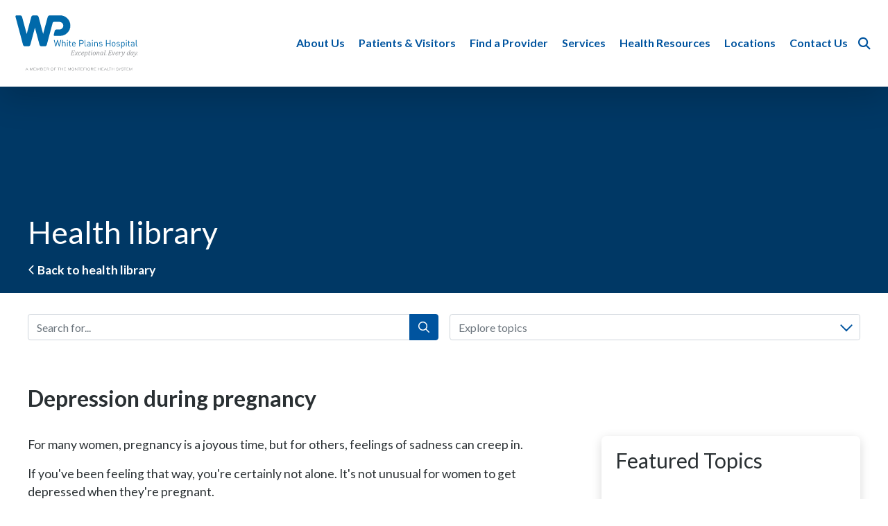

--- FILE ---
content_type: text/html; charset=utf-8
request_url: https://www.wphospital.org/health-library/story/495dc64c-7b54-4552-85c3-b4784a2bc503
body_size: 21809
content:


<!DOCTYPE html>
<html class="no-js  mainSite" lang="en-us">
<head>
    <meta charset="utf-8">
    <meta name="viewport" content="width=device-width, initial-scale=1">
    <meta http-equiv="X-UA-Compatible" content="IE=edge">

        <title>Depression during pregnancy | White Plains Hospital</title>

    <meta name="keywords">
        <meta name="description">



    <script>
        (function(){
            // Has JS class switch
            function ac(el, className){
                if (el.classList){
                    el.classList.add(className);
                }
                else {
                    el.className += ' ' + className;
                }
            }
            function rc(el, className){
                if (el.classList) {
                    el.classList.remove(className);
                }
                else {
                    el.className = el.className.replace(new RegExp('(^|\\b)' + className.split(' ').join('|') + '(\\b|$)', 'gi'), ' ');
                }
            }
            rc(document.documentElement, 'no-js');
            ac(document.documentElement, 'js');
        })();
    </script>



    <link rel="canonical" href="https://www.wphospital.org/health-library/story/495dc64c-7b54-4552-85c3-b4784a2bc503">
    
    <link rel="preload" as="font" href="/fonts/fontawesome-5/fa-brands-400.woff2" type="font/woff2" crossorigin="anonymous">
    <link rel="preload" as="font" href="/fonts/fontawesome-5/fa-solid-900.woff2" type="font/woff2" crossorigin="anonymous">
    <link rel="preload" as="font" href="/fonts/fontawesome-5/fa-regular-400.woff2" type="font/woff2" crossorigin="anonymous">

    <link rel="preconnect" href="https://fonts.googleapis.com">
    <link rel="preconnect" href="https://fonts.gstatic.com" crossorigin>
    <link href="https://fonts.googleapis.com/css2?family=Lato:ital,wght@0,400;0,700;1,400;1,700&display=swap" rel="stylesheet">
    <link href="https://fonts.googleapis.com/css2?family=Bebas+Neue&display=swap" rel="stylesheet">
 
        <!-- Google Tag Manager -->
        <script>(function(w,d,s,l,i){w[l]=w[l]||[];w[l].push({'gtm.start':
        new Date().getTime(),event:'gtm.js'});var f=d.getElementsByTagName(s)[0],
        j=d.createElement(s),dl=l!='dataLayer'?'&l='+l:'';j.async=true;j.src=
        'https://www.googletagmanager.com/gtm.js?id='+i+dl;f.parentNode.insertBefore(j,f);
        })(window,document,'script','dataLayer','GTM-NWW2V7');</script>
        <!-- End Google Tag Manager -->


    <link rel="apple-touch-icon" sizes="180x180" href="/apple-touch-icon.png">
<link rel="icon" type="image/png" sizes="32x32" href="/favicon-32x32.png">
<link rel="icon" type="image/png" sizes="16x16" href="/favicon-16x16.png">
<link rel="manifest" href="/site.webmanifest">
<link rel="mask-icon" href="/safari-pinned-tab.svg" color="#5bbad5">
<meta name="msapplication-TileColor" content="#da532c">
<meta name="theme-color" content="#ffffff">

    
    

    <script>var footerScriptsArray = [];</script>

            <!-- GA4 tracking not initialized. Add GA4 ID in Account Settings. -->

            <meta property="og:title" content="Depression during pregnancy" />
        <meta property="og:description" content="Learn the signs of depression and learn what to do" />
        <!-- no ogImage -->
        <meta property="og:type" content="article" />
        <meta property="og:url" content="https://www.wphospital.org/health-library/story/495dc64c-7b54-4552-85c3-b4784a2bc503" />





    <meta name="robots" content="noindex,follow" />

    

    <meta name="robots" content="index,follow" />



    <link rel="stylesheet" href="/assets/sa.HealthLibrary.v1.35fd30df03d777ad0921.css">
<!-- manifest: sa.HealthLibrary.v1 css entry point not found --><link rel="stylesheet" href="/assets/client.global.styles.0618197c36c8fb3d670c.css">

</head>
<body class="doctype-WebSite doctype-HealthLibraryLandingPage doctype-HealthLibraryStory doctype-HealthLibraryStory-only ">

        <!-- Google Tag Manager (noscript) --><section aria-label="Noscript block - Google Tag Manager"><noscript><iframe src="https://www.googletagmanager.com/ns.html?id=GTM-NWW2V7" title="Google Tag Manager - Instance 01" height="0" width="0" style="display:none;visibility:hidden"></iframe></noscript></section><!-- End Google Tag Manager (noscript) -->
    
    <!--stopindex-->
    <a href="#main" class="c-skip-link">Skip to main content</a>


<header class="c-header-primary  js-header-primary">
    <div class="c-header-primary__top">
        <div class="c-header-primary__container">
            <div class="c-header-primary__logo">
                <a href="/" title="Navigate home"><img src="/img/logo.svg" width="210" height="95" alt="White Plains Hospital logo"></a>
            </div><!-- __logo -->
            <div class="c-header-primary__navicon">
                <button type="button" class="js-header-primary-toggle-nav" aria-expanded="false">
                    <span class="sr-only small">Toggle<br>nav</span>
                    <span class="is-icon-menu  fa fa-bars" aria-hidden="true"></span>
                    <span class="is-icon-close  fa fa-times" aria-hidden="true"></span>
                </button>
            </div><!-- __navicon -->
            <div class="c-header-primary__nav">
                    <nav class="c-nav-primary  js-nav-primary is-desktop">
                        <ul><li><a href="javascript:;" class='parent' >About Us</a><div class='c-nav-primary__mega-container  js-dropdown'><ul><li><a href="/about-us/accreditations-and-awards/" >Accreditations and Awards</a></li><li><a href="https://online.fliphtml5.com/symyi/ovdu/#p=1"  target="_blank">Annual Report</a></li><li><a href="/about-us/campus-transformation/" >Campus Transformation</a></li><li><a href="/about-us/careers/" class='parent' >Careers</a><ul><li><a href="/about-us/careers/physician-career-opportunities/" >Physician Career Opportunities</a></li></ul></li><li><a href="/about-us/leadership/" class='parent' >Leadership</a><ul><li><a href="/about-us/leadership/board-of-directors/" >Board of Directors</a></li></ul></li><li><a href="/about-us/marketing-campaign/" >Marketing Campaign</a></li><li><a href="https://healthmatters.wphospital.org/news?s=&amp;search_category=&amp;content_type=news"  target="_blank">News Center</a></li><li><a href="/about-us/nursing-excellence/" >Nursing Excellence</a></li><li><a href="/about-us/quality-measures/" >Quality Measures</a></li><li><a href="/about-us/volunteer-opportunities/" >Volunteer Opportunities</a></li><li><a href="/about-us/who-we-are/" >Who We Are</a></li></ul></div></li><li><a href="javascript:;" class='c-nav-primary__pv parent' >Patients &amp; Visitors</a><div class='c-nav-primary__mega-container  js-dropdown'><ul><li><a href="javascript:;" class='c-nav-primary__pv parent' >Patients</a><ul><li><a href="/patients-visitors/patients/advance-directives/" >Advance Directives</a></li><li><a href="/patients-visitors/patients/billing-information/" class='parent' >Billing Information</a><ul><li><a href="/patients-visitors/patients/billing-information/standard-charges/" >Standard Charges</a></li><li><a href="/forms/request-a-cost-estimate/" >Request a Cost Estimate</a></li></ul></li><li><a href="/patients-visitors/patients/covid-19-resources/" >COVID-19 Resources</a></li><li><a href="/forms/daisy-award-nurse-nomination/" >DAISY Award Nurse Nomination</a></li><li><a href="/patients-visitors/patients/food-services/" >Food Services</a></li><li><a href="/patients-visitors/patients/medical-records/" >Medical Records</a></li><li><a href="/patients-visitors/patients/patient-information/" >Patient Information</a></li><li><a href="/patients-visitors/patients/patient-portal/" >Patient Portal</a></li><li><a href="/patients-visitors/patients/patient-relations/" >Patient Relations</a></li><li><a href="/patients-visitors/patients/patient-rights-and-responsibilities/" >Patient Rights and Responsibilities</a></li><li><a href="/patient-stories/" class='parent' >Patient Stories</a><ul><li><a href="/forms/send-us-your-story/" >Send Us Your Story</a></li></ul></li><li><a href="/patients-visitors/patients/remote-patient-monitoring/" >Remote Patient Monitoring</a></li><li><a href="/patients-visitors/patients/spiritual-care/" >Spiritual Care</a></li><li><a href="/forms/tulip-award-nurse-technician-nomination/" >TULIP Award Nurse Technician Nomination</a></li></ul></li><li><a href="javascript:;" class='parent' >Visitors</a><ul><li><a href="/cheer-cards/" >Cheer Cards</a></li><li><a href="/patients-visitors/visitors/everyday-healthy-caf&#233;/" >Everyday Healthy Caf&#233;</a></li><li><a href="/patients-visitors/visitors/gift-shop/" >Gift Shop</a></li><li><a href="/patients-visitors/visitors/visitor-information/" class='parent' >Visitor Information</a><ul><li><a href="/patients-visitors/visitors/visitor-information/hotels/" >Hotels</a></li></ul></li></ul></li></ul></div></li><li><a href="https://doctors.wphospital.org/providers/find"  target="_blank">Find a Provider</a></li><li><a href="/services/" class='c-nav-primary__services parent' >Services</a><div class='c-nav-primary__mega-container  js-dropdown'><ul><li><a href="/services/bariatric-surgery/" class='parent' >Bariatric surgery</a><ul><li><a href="/services/bariatric-surgery/seminars/" >Seminars</a></li><li><a href="/services/bariatric-surgery/surgical-options/" >Surgical options</a></li><li><a href="https://www.wphphysicianassociates.org/services/weight-management/"  target="_blank">Weight management program</a></li></ul></li><li><a href="/services/behavioral-health-services/" >Behavioral health services</a></li><li><a href="/services/cancer-care/" class='parent' >Cancer care</a><ul><li><a href="/services/cancer-care/cancer-clinical-trials/" >Cancer clinical trials</a></li><li><a href="/services/cancer-care/cancer-treatments/" class='parent' >Cancer treatments</a><ul><li><a href="/services/cancer-care/cancer-treatments/interventional-oncology/" >Interventional oncology</a></li><li><a href="/services/cancer-care/cancer-treatments/radiation-oncology/" >Radiation oncology</a></li></ul></li><li><a href="javascript:;" class='parent' >Cancers we treat</a><ul><li><a href="/services/cancer-care/cancers-we-treat/brain-cancer/" >Brain cancer</a></li><li><a href="/services/cancer-care/cancers-we-treat/breast-cancer/" >Breast cancer</a></li><li><a href="/services/cancer-care/cancers-we-treat/blood-cancer/" >Blood cancer</a></li><li><a href="/services/cancer-care/cancers-we-treat/gastrointestinal-cancer/" >Gastrointestinal cancer</a></li><li><a href="/services/cancer-care/cancers-we-treat/gynecological-cancer/" >Gynecological cancer</a></li><li><a href="/services/cancer-care/cancers-we-treat/head-and-neck-cancer/" >Head and neck cancer</a></li><li><a href="/services/gastroenterology/hepatobiliary-surgery/" >Liver cancer</a></li><li><a href="/services/cancer-care/cancers-we-treat/lung-and-thoracic-cancer/" >Lung and thoracic cancer</a></li><li><a href="/services/cancer-care/cancers-we-treat/lymphoma/" >Lymphoma</a></li><li><a href="/services/cancer-care/cancers-we-treat/orthopedic-oncology/" >Orthopedic oncology</a></li><li><a href="/services/cancer-care/cancers-we-treat/pancreatic-cancer/" >Pancreatic cancer</a></li><li><a href="/services/cancer-care/cancers-we-treat/skin-cancer/" >Skin cancer</a></li><li><a href="/services/cancer-care/cancers-we-treat/thymoma/" >Thymoma</a></li><li><a href="/services/cancer-care/cancers-we-treat/thyroid-cancer/" >Thyroid cancer</a></li><li><a href="/services/cancer-care/cancers-we-treat/urologic-cancer/" >Urologic cancer</a></li></ul></li><li><a href="/services/cancer-care/screenings/" >Screenings</a></li><li><a href="/services/cancer-care/support-services/" >Support services</a></li><li><a href="/services/cancer-care/supportive-services-staff/" >Supportive services staff</a></li><li><a href="/services/cancer-care/survivorship-program/" class='parent' >Survivorship program</a><ul><li><a href="/services/cancer-care/survivorship-program/virtual-survivorship-services/" >Virtual survivorship services</a></li></ul></li><li><a href="/services/cancer-care/tumor-boards/" >Tumor boards</a></li><li><a href="/services/cancer-care/the-young-womens-program-for-cancer-care/" >The Young Women&#39;s Program for Cancer Care</a></li></ul></li><li><a href="/services/cardiac-services-program/" class='parent' >Cardiac Services Program</a><ul><li><a href="/services/cardiac-services-program/cardiac-surgery/" >Cardiac surgery</a></li><li><a href="/services/cardiac-services-program/interventional-cardiology/" >Interventional cardiology</a></li><li><a href="/services/cardiac-services-program/non-invasive-cardiac-testing/" >Non-invasive cardiac testing</a></li><li><a href="/services/cardiac-services-program/structural-heart-program/" >Structural heart program</a></li></ul></li><li><a href="/services/dental-care/" >Dental Care</a></li><li><a href="/services/ear-nose-and-throat-otolaryngology/" >Ear, nose and throat (otolaryngology)</a></li><li><a href="/services/emergency-room/" >Emergency room</a></li><li><a href="/services/endocrinology/" >Endocrinology</a></li><li><a href="/services/family-health-services/" >Family health services</a></li><li><a href="/services/gastroenterology/" class='parent' >Gastroenterology</a><ul><li><a href="/services/gastroenterology/colorectal-surgery/" >Colorectal surgery</a></li><li><a href="/services/gastroenterology/esophageal-program/" >Esophageal Program</a></li><li><a href="/services/gastroenterology/hepatobiliary-surgery/" >Hepatobiliary surgery</a></li><li><a href="/services/gastroenterology/inflammatory-bowel-disease-program/" >Inflammatory Bowel Disease Program</a></li></ul></li><li><a href="/services/hematology-and-oncology-services/" >Hematology and oncology services</a></li><li><a href="/services/hernia-surgery/" >Hernia surgery</a></li><li><a href="/services/hospitalists/" >Hospitalists</a></li><li><a href="/services/imaging-services/" >Imaging services</a></li><li><a href="/services/integrative-services/" class='parent' >Integrative services</a><ul><li><a href="/services/integrative-services/acupuncture/" >Acupuncture</a></li></ul></li><li><a href="/services/interventional-radiology/" >Interventional radiology</a></li><li><a href="/services/laboratory/" >Laboratory</a></li><li><a href="/services/maternity-services/" class='parent' >Maternity services</a><ul><li><a href="/services/maternity-services/breastfeeding-and-lactation-support/" >Breastfeeding and lactation support</a></li><li><a href="/services/maternity-services/genetic-screenings/" >Genetic screenings</a></li><li><a href="/services/maternity-services/maternal-fetal-medicine/" >Maternal-Fetal Medicine</a></li><li><a href="/services/maternity-services/nicu/" >NICU</a></li><li><a href="/services/maternity-services/prenatal-classes-and-education/" >Prenatal classes and education</a></li><li><a href="/services/maternity-services/preparing-to-give-birth/" >Preparing to give birth</a></li><li><a href="/services/maternity-services/visitation/" >Visitation</a></li><li><a href="/services/maternity-services/what-to-expect-during-labor-delivery/" >What to expect during labor &amp; delivery</a></li></ul></li><li><a href="/services/neurosciences/" class='parent' >Neurosciences</a><ul><li><a href="/services/neurosciences/neurology/" class='parent' >Neurology</a><ul><li><a href="/services/neurosciences/neurology/multiple-sclerosis-services/" >Multiple sclerosis services</a></li><li><a href="/services/neurosciences/neurology/epilepsy/" >Epilepsy</a></li></ul></li><li><a href="/services/neurosciences/neurosurgery/" >Neurosurgery</a></li><li><a href="/services/neurosciences/stroke-care/" >Stroke care</a></li></ul></li><li><a href="/services/oral-maxillofacial-surgery/" >Oral maxillofacial surgery</a></li><li><a href="/services/orthopedics/" class='parent' >Orthopedics</a><ul><li><a href="/services/orthopedics/foot-and-ankle-surgery/" >Foot and ankle surgery</a></li><li><a href="/services/orthopedics/hand-surgery/" >Hand surgery</a></li><li><a href="/services/orthopedics/hip-surgery/" >Hip surgery</a></li><li><a href="/services/orthopedics/knee-surgery/" >Knee surgery</a></li><li><a href="/services/spine-surgery/" >Spine surgery</a></li><li><a href="/services/sports-medicine/" >Sports medicine</a></li></ul></li><li><a href="/services/pain-management/" >Pain management</a></li><li><a href="/services/palliative-care/" >Palliative care</a></li><li><a href="/services/pediatrics/" >Pediatrics</a></li><li><a href="/services/physical-rehabilitation/" >Physical rehabilitation</a></li><li><a href="/services/plastic-surgery/" >Plastic surgery</a></li><li><a href="/services/sleep-center/" >Sleep Center</a></li><li><a href="/services/spine-surgery/" >Spine surgery</a></li><li><a href="/services/sports-medicine/" >Sports medicine</a></li><li><a href="/services/surgical-services/" class='parent' >Surgical services</a><ul><li><a href="/services/surgical-services/ambulatory-surgery-center-at-harrison/" >Ambulatory Surgery Center at Harrison</a></li><li><a href="/services/surgical-services/getting-ready-for-surgery/" >Getting ready for surgery</a></li><li><a href="/services/surgical-services/robotic-surgery/" >Robotic surgery</a></li><li><a href="/services/surgical-services/surgical-navigation-center/" >Surgical Navigation Center</a></li></ul></li><li><a href="/services/thoracic-surgery/" >Thoracic surgery</a></li><li><a href="/services/urgent-care/" >Urgent care</a></li><li><a href="/services/urologic-surgery/" >Urologic surgery</a></li><li><a href="/services/vascular-surgery/" >Vascular surgery</a></li><li><a href="/services/womens-health/" class='parent' >Women&#39;s health</a><ul><li><a href="/services/womens-health/breast-health/" >Breast health</a></li><li><a href="/services/womens-health/gynecologic-surgery/" >Gynecologic surgery</a></li><li><a href="/services/womens-health/womens-imaging/" >Women&#39;s imaging</a></li></ul></li><li><a href="/services/wound-and-ostomy-care/" class='parent' >Wound and ostomy care</a><ul><li><a href="/services/wound-and-ostomy-care/hyperbaric-oxygen-therapy/" >Hyperbaric oxygen therapy</a></li></ul></li></ul></div></li><li><a href="javascript:;" class='parent' >Health Resources</a><div class='c-nav-primary__mega-container  js-dropdown'><ul><li><a href="/calendar/" >Calendar of Events</a></li><li><a href="/health-resources/community-health-wellness/" >Community Health &amp; Wellness</a></li><li><a href="/health-resources/healthy-community/" >Healthy Community</a></li><li><a href="https://healthmatters.wphospital.org/blogs?s=&amp;search_category=&amp;content_type=post"  target="_blank">Health Matters Blog</a></li><li><a href="https://healthmatters.wphospital.org/" >Health Matters Magazine</a></li><li><a href="/healthmatters/"  target="_blank">Health Risk Assessments</a></li><li><a href="https://healthmatters.wphospital.org/podcasts?s=&amp;search_category=&amp;content_type=podcasts"  target="_blank">Podcasts</a></li><li><a href="/health-resources/stay-connected-with-wph/" >Stay Connected With WPH</a></li><li><a href="/health-resources/uptodate-patient-education/" >UptoDate&#174; Patient Education</a></li><li><a href="https://healthmatters.wphospital.org/videos?s=&amp;search_category=&amp;content_type=videos"  target="_blank">Videos</a></li></ul></div></li><li><a href="/locations/" >Locations</a></li><li><a href="/forms/contact-us/" >Contact Us</a></li></ul>
                    </nav>
                    <nav class="c-nav-primary  js-nav-primary is-mobile">
                        <ul><li><a href="javascript:;" class='parent' >About Us</a><ul><li><a href="/about-us/accreditations-and-awards/" >Accreditations and Awards</a></li><li><a href="https://online.fliphtml5.com/symyi/ovdu/#p=1"  target="_blank">Annual Report</a></li><li><a href="/about-us/campus-transformation/" >Campus Transformation</a></li><li><a href="/about-us/careers/" class='parent' >Careers</a><ul><li><a href="/about-us/careers/physician-career-opportunities/" >Physician Career Opportunities</a></li></ul></li><li><a href="/about-us/leadership/" class='parent' >Leadership</a><ul><li><a href="/about-us/leadership/board-of-directors/" >Board of Directors</a></li></ul></li><li><a href="/about-us/marketing-campaign/" >Marketing Campaign</a></li><li><a href="https://healthmatters.wphospital.org/news?s=&amp;search_category=&amp;content_type=news"  target="_blank">News Center</a></li><li><a href="/about-us/nursing-excellence/" >Nursing Excellence</a></li><li><a href="/about-us/quality-measures/" >Quality Measures</a></li><li><a href="/about-us/volunteer-opportunities/" >Volunteer Opportunities</a></li><li><a href="/about-us/who-we-are/" >Who We Are</a></li></ul></li><li><a href="javascript:;" class='c-nav-primary__pv parent' >Patients &amp; Visitors</a><ul><li><a href="javascript:;" class='c-nav-primary__pv parent' >Patients</a><ul><li><a href="/patients-visitors/patients/advance-directives/" >Advance Directives</a></li><li><a href="/patients-visitors/patients/billing-information/" class='parent' >Billing Information</a><ul><li><a href="/patients-visitors/patients/billing-information/standard-charges/" >Standard Charges</a></li><li><a href="/forms/request-a-cost-estimate/" >Request a Cost Estimate</a></li></ul></li><li><a href="/patients-visitors/patients/covid-19-resources/" >COVID-19 Resources</a></li><li><a href="/forms/daisy-award-nurse-nomination/" >DAISY Award Nurse Nomination</a></li><li><a href="/patients-visitors/patients/food-services/" >Food Services</a></li><li><a href="/patients-visitors/patients/medical-records/" >Medical Records</a></li><li><a href="/patients-visitors/patients/patient-information/" >Patient Information</a></li><li><a href="/patients-visitors/patients/patient-portal/" >Patient Portal</a></li><li><a href="/patients-visitors/patients/patient-relations/" >Patient Relations</a></li><li><a href="/patients-visitors/patients/patient-rights-and-responsibilities/" >Patient Rights and Responsibilities</a></li><li><a href="/patient-stories/" class='parent' >Patient Stories</a><ul><li><a href="/forms/send-us-your-story/" >Send Us Your Story</a></li></ul></li><li><a href="/patients-visitors/patients/remote-patient-monitoring/" >Remote Patient Monitoring</a></li><li><a href="/patients-visitors/patients/spiritual-care/" >Spiritual Care</a></li><li><a href="/forms/tulip-award-nurse-technician-nomination/" >TULIP Award Nurse Technician Nomination</a></li></ul></li><li><a href="javascript:;" class='parent' >Visitors</a><ul><li><a href="/cheer-cards/" >Cheer Cards</a></li><li><a href="/patients-visitors/visitors/everyday-healthy-caf&#233;/" >Everyday Healthy Caf&#233;</a></li><li><a href="/patients-visitors/visitors/gift-shop/" >Gift Shop</a></li><li><a href="/patients-visitors/visitors/visitor-information/" class='parent' >Visitor Information</a><ul><li><a href="/patients-visitors/visitors/visitor-information/hotels/" >Hotels</a></li></ul></li></ul></li></ul></li><li><a href="https://doctors.wphospital.org/providers/find"  target="_blank">Find a Provider</a></li><li><a href="/services/" class='c-nav-primary__services parent' >Services</a><ul><li><a href="/services/bariatric-surgery/" class='parent' >Bariatric surgery</a><ul><li><a href="/services/bariatric-surgery/seminars/" >Seminars</a></li><li><a href="/services/bariatric-surgery/surgical-options/" >Surgical options</a></li><li><a href="https://www.wphphysicianassociates.org/services/weight-management/"  target="_blank">Weight management program</a></li></ul></li><li><a href="/services/behavioral-health-services/" >Behavioral health services</a></li><li><a href="/services/cancer-care/" class='parent' >Cancer care</a><ul><li><a href="/services/cancer-care/cancer-clinical-trials/" >Cancer clinical trials</a></li><li><a href="/services/cancer-care/cancer-treatments/" class='parent' >Cancer treatments</a><ul><li><a href="/services/cancer-care/cancer-treatments/interventional-oncology/" >Interventional oncology</a></li><li><a href="/services/cancer-care/cancer-treatments/radiation-oncology/" >Radiation oncology</a></li></ul></li><li><a href="javascript:;" class='parent' >Cancers we treat</a><ul><li><a href="/services/cancer-care/cancers-we-treat/brain-cancer/" >Brain cancer</a></li><li><a href="/services/cancer-care/cancers-we-treat/breast-cancer/" >Breast cancer</a></li><li><a href="/services/cancer-care/cancers-we-treat/blood-cancer/" >Blood cancer</a></li><li><a href="/services/cancer-care/cancers-we-treat/gastrointestinal-cancer/" >Gastrointestinal cancer</a></li><li><a href="/services/cancer-care/cancers-we-treat/gynecological-cancer/" >Gynecological cancer</a></li><li><a href="/services/cancer-care/cancers-we-treat/head-and-neck-cancer/" >Head and neck cancer</a></li><li><a href="/services/gastroenterology/hepatobiliary-surgery/" >Liver cancer</a></li><li><a href="/services/cancer-care/cancers-we-treat/lung-and-thoracic-cancer/" >Lung and thoracic cancer</a></li><li><a href="/services/cancer-care/cancers-we-treat/lymphoma/" >Lymphoma</a></li><li><a href="/services/cancer-care/cancers-we-treat/orthopedic-oncology/" >Orthopedic oncology</a></li><li><a href="/services/cancer-care/cancers-we-treat/pancreatic-cancer/" >Pancreatic cancer</a></li><li><a href="/services/cancer-care/cancers-we-treat/skin-cancer/" >Skin cancer</a></li><li><a href="/services/cancer-care/cancers-we-treat/thymoma/" >Thymoma</a></li><li><a href="/services/cancer-care/cancers-we-treat/thyroid-cancer/" >Thyroid cancer</a></li><li><a href="/services/cancer-care/cancers-we-treat/urologic-cancer/" >Urologic cancer</a></li></ul></li><li><a href="/services/cancer-care/screenings/" >Screenings</a></li><li><a href="/services/cancer-care/support-services/" >Support services</a></li><li><a href="/services/cancer-care/supportive-services-staff/" >Supportive services staff</a></li><li><a href="/services/cancer-care/survivorship-program/" class='parent' >Survivorship program</a><ul><li><a href="/services/cancer-care/survivorship-program/virtual-survivorship-services/" >Virtual survivorship services</a></li></ul></li><li><a href="/services/cancer-care/tumor-boards/" >Tumor boards</a></li><li><a href="/services/cancer-care/the-young-womens-program-for-cancer-care/" >The Young Women&#39;s Program for Cancer Care</a></li></ul></li><li><a href="/services/cardiac-services-program/" class='parent' >Cardiac Services Program</a><ul><li><a href="/services/cardiac-services-program/cardiac-surgery/" >Cardiac surgery</a></li><li><a href="/services/cardiac-services-program/interventional-cardiology/" >Interventional cardiology</a></li><li><a href="/services/cardiac-services-program/non-invasive-cardiac-testing/" >Non-invasive cardiac testing</a></li><li><a href="/services/cardiac-services-program/structural-heart-program/" >Structural heart program</a></li></ul></li><li><a href="/services/dental-care/" >Dental Care</a></li><li><a href="/services/ear-nose-and-throat-otolaryngology/" >Ear, nose and throat (otolaryngology)</a></li><li><a href="/services/emergency-room/" >Emergency room</a></li><li><a href="/services/endocrinology/" >Endocrinology</a></li><li><a href="/services/family-health-services/" >Family health services</a></li><li><a href="/services/gastroenterology/" class='parent' >Gastroenterology</a><ul><li><a href="/services/gastroenterology/colorectal-surgery/" >Colorectal surgery</a></li><li><a href="/services/gastroenterology/esophageal-program/" >Esophageal Program</a></li><li><a href="/services/gastroenterology/hepatobiliary-surgery/" >Hepatobiliary surgery</a></li><li><a href="/services/gastroenterology/inflammatory-bowel-disease-program/" >Inflammatory Bowel Disease Program</a></li></ul></li><li><a href="/services/hematology-and-oncology-services/" >Hematology and oncology services</a></li><li><a href="/services/hernia-surgery/" >Hernia surgery</a></li><li><a href="/services/hospitalists/" >Hospitalists</a></li><li><a href="/services/imaging-services/" >Imaging services</a></li><li><a href="/services/integrative-services/" class='parent' >Integrative services</a><ul><li><a href="/services/integrative-services/acupuncture/" >Acupuncture</a></li></ul></li><li><a href="/services/interventional-radiology/" >Interventional radiology</a></li><li><a href="/services/laboratory/" >Laboratory</a></li><li><a href="/services/maternity-services/" class='parent' >Maternity services</a><ul><li><a href="/services/maternity-services/breastfeeding-and-lactation-support/" >Breastfeeding and lactation support</a></li><li><a href="/services/maternity-services/genetic-screenings/" >Genetic screenings</a></li><li><a href="/services/maternity-services/maternal-fetal-medicine/" >Maternal-Fetal Medicine</a></li><li><a href="/services/maternity-services/nicu/" >NICU</a></li><li><a href="/services/maternity-services/prenatal-classes-and-education/" >Prenatal classes and education</a></li><li><a href="/services/maternity-services/preparing-to-give-birth/" >Preparing to give birth</a></li><li><a href="/services/maternity-services/visitation/" >Visitation</a></li><li><a href="/services/maternity-services/what-to-expect-during-labor-delivery/" >What to expect during labor &amp; delivery</a></li></ul></li><li><a href="/services/neurosciences/" class='parent' >Neurosciences</a><ul><li><a href="/services/neurosciences/neurology/" class='parent' >Neurology</a><ul><li><a href="/services/neurosciences/neurology/multiple-sclerosis-services/" >Multiple sclerosis services</a></li><li><a href="/services/neurosciences/neurology/epilepsy/" >Epilepsy</a></li></ul></li><li><a href="/services/neurosciences/neurosurgery/" >Neurosurgery</a></li><li><a href="/services/neurosciences/stroke-care/" >Stroke care</a></li></ul></li><li><a href="/services/oral-maxillofacial-surgery/" >Oral maxillofacial surgery</a></li><li><a href="/services/orthopedics/" class='parent' >Orthopedics</a><ul><li><a href="/services/orthopedics/foot-and-ankle-surgery/" >Foot and ankle surgery</a></li><li><a href="/services/orthopedics/hand-surgery/" >Hand surgery</a></li><li><a href="/services/orthopedics/hip-surgery/" >Hip surgery</a></li><li><a href="/services/orthopedics/knee-surgery/" >Knee surgery</a></li><li><a href="/services/spine-surgery/" >Spine surgery</a></li><li><a href="/services/sports-medicine/" >Sports medicine</a></li></ul></li><li><a href="/services/pain-management/" >Pain management</a></li><li><a href="/services/palliative-care/" >Palliative care</a></li><li><a href="/services/pediatrics/" >Pediatrics</a></li><li><a href="/services/physical-rehabilitation/" >Physical rehabilitation</a></li><li><a href="/services/plastic-surgery/" >Plastic surgery</a></li><li><a href="/services/sleep-center/" >Sleep Center</a></li><li><a href="/services/spine-surgery/" >Spine surgery</a></li><li><a href="/services/sports-medicine/" >Sports medicine</a></li><li><a href="/services/surgical-services/" class='parent' >Surgical services</a><ul><li><a href="/services/surgical-services/ambulatory-surgery-center-at-harrison/" >Ambulatory Surgery Center at Harrison</a></li><li><a href="/services/surgical-services/getting-ready-for-surgery/" >Getting ready for surgery</a></li><li><a href="/services/surgical-services/robotic-surgery/" >Robotic surgery</a></li><li><a href="/services/surgical-services/surgical-navigation-center/" >Surgical Navigation Center</a></li></ul></li><li><a href="/services/thoracic-surgery/" >Thoracic surgery</a></li><li><a href="/services/urgent-care/" >Urgent care</a></li><li><a href="/services/urologic-surgery/" >Urologic surgery</a></li><li><a href="/services/vascular-surgery/" >Vascular surgery</a></li><li><a href="/services/womens-health/" class='parent' >Women&#39;s health</a><ul><li><a href="/services/womens-health/breast-health/" >Breast health</a></li><li><a href="/services/womens-health/gynecologic-surgery/" >Gynecologic surgery</a></li><li><a href="/services/womens-health/womens-imaging/" >Women&#39;s imaging</a></li></ul></li><li><a href="/services/wound-and-ostomy-care/" class='parent' >Wound and ostomy care</a><ul><li><a href="/services/wound-and-ostomy-care/hyperbaric-oxygen-therapy/" >Hyperbaric oxygen therapy</a></li></ul></li></ul></li><li><a href="javascript:;" class='parent' >Health Resources</a><ul><li><a href="/calendar/" >Calendar of Events</a></li><li><a href="/health-resources/community-health-wellness/" >Community Health &amp; Wellness</a></li><li><a href="/health-resources/healthy-community/" >Healthy Community</a></li><li><a href="https://healthmatters.wphospital.org/blogs?s=&amp;search_category=&amp;content_type=post"  target="_blank">Health Matters Blog</a></li><li><a href="https://healthmatters.wphospital.org/" >Health Matters Magazine</a></li><li><a href="/healthmatters/"  target="_blank">Health Risk Assessments</a></li><li><a href="https://healthmatters.wphospital.org/podcasts?s=&amp;search_category=&amp;content_type=podcasts"  target="_blank">Podcasts</a></li><li><a href="/health-resources/stay-connected-with-wph/" >Stay Connected With WPH</a></li><li><a href="/health-resources/uptodate-patient-education/" >UptoDate&#174; Patient Education</a></li><li><a href="https://healthmatters.wphospital.org/videos?s=&amp;search_category=&amp;content_type=videos"  target="_blank">Videos</a></li></ul></li><li><a href="/locations/" >Locations</a></li><li><a href="/forms/contact-us/" >Contact Us</a></li></ul>
                    </nav>
            </div><!-- __nav -->
            <div class="c-header-primary__searchicon" aria-expanded="false">
                <button type="button" class="js-header-primary-toggle-search">
                    <span class="sr-only small">Toggle<br>search</span>
                    <span class="is-icon-search  fa fa-search" aria-hidden="true"></span>
                    <span class="is-icon-close  fa fa-times" aria-hidden="true"></span>
                </button>
            </div><!-- __searchicon -->
        </div><!-- __container -->
    </div><!-- __top -->
</header>

<div class="c-header-primary__searchcontainer">
    <div class="c-header-primary__searchform  js-header-primary-search-vue-instance">
        <cui-site-search
            ref="siteSearch"
            max-width
            prevent-auto-filter
            :show-overlay="showOverlay">
        </cui-site-search>
    </div><!-- __searchform -->
</div><!-- __searchcontainer -->
    <!--startindex-->


    <main id="main" class="mainSite">
        




<div class="c-sa-module-heading">
    <div class="container">
        <h1 class="c-sa-module-heading__title">Health library</h1>

    <a class="c-sa-module-heading__back" href="/health-library/"><span class="fa fa-angle-left" aria-hidden="true"></span> Back to health library</a>
    </div><!-- .container -->
</div>

<!-- Search Form -->

<div class="container">
    <div class="hl-search-form  js-sa-health-library-search-form" data-topics="[{&quot;TopicId&quot;:&quot;4662cce3-7f32-4b2d-871b-cfe1dc1f23ce&quot;,&quot;Name&quot;:&quot;ADHD&quot;,&quot;Teaser&quot;:{},&quot;LargeImage&quot;:&quot;&quot;,&quot;NotForMobile&quot;:false,&quot;Url&quot;:&quot;/health-library/topic-center/4662cce3-7f32-4b2d-871b-cfe1dc1f23ce&quot;,&quot;Image&quot;:null},{&quot;TopicId&quot;:&quot;fd7f3e30-7d5a-44bb-a5ee-dcf313e018c3&quot;,&quot;Name&quot;:&quot;Aging&quot;,&quot;Teaser&quot;:{},&quot;LargeImage&quot;:&quot;&quot;,&quot;NotForMobile&quot;:false,&quot;Url&quot;:&quot;/health-library/topic-center/fd7f3e30-7d5a-44bb-a5ee-dcf313e018c3&quot;,&quot;Image&quot;:null},{&quot;TopicId&quot;:&quot;8879bcfe-98f5-4d78-b6b8-bc929248ee98&quot;,&quot;Name&quot;:&quot;Alcohol use disorder&quot;,&quot;Teaser&quot;:{},&quot;LargeImage&quot;:&quot;&quot;,&quot;NotForMobile&quot;:false,&quot;Url&quot;:&quot;/health-library/topic-center/8879bcfe-98f5-4d78-b6b8-bc929248ee98&quot;,&quot;Image&quot;:null},{&quot;TopicId&quot;:&quot;6e045ad6-78c3-46c9-b0af-be60e891271d&quot;,&quot;Name&quot;:&quot;Allergies&quot;,&quot;Teaser&quot;:{},&quot;LargeImage&quot;:&quot;&quot;,&quot;NotForMobile&quot;:false,&quot;Url&quot;:&quot;/health-library/topic-center/6e045ad6-78c3-46c9-b0af-be60e891271d&quot;,&quot;Image&quot;:null},{&quot;TopicId&quot;:&quot;25b12607-1daa-49ae-a50d-d726b7aea797&quot;,&quot;Name&quot;:&quot;Alternative medicine&quot;,&quot;Teaser&quot;:{},&quot;LargeImage&quot;:&quot;&quot;,&quot;NotForMobile&quot;:false,&quot;Url&quot;:&quot;/health-library/topic-center/25b12607-1daa-49ae-a50d-d726b7aea797&quot;,&quot;Image&quot;:null},{&quot;TopicId&quot;:&quot;25582851-e5cf-485f-b08c-26cd2362d944&quot;,&quot;Name&quot;:&quot;Alzheimer&#39;s disease&quot;,&quot;Teaser&quot;:{},&quot;LargeImage&quot;:&quot;&quot;,&quot;NotForMobile&quot;:false,&quot;Url&quot;:&quot;/health-library/topic-center/25582851-e5cf-485f-b08c-26cd2362d944&quot;,&quot;Image&quot;:null},{&quot;TopicId&quot;:&quot;f42992a6-4ed4-4a90-a892-456c50053d55&quot;,&quot;Name&quot;:&quot;Arthritis&quot;,&quot;Teaser&quot;:{},&quot;LargeImage&quot;:&quot;&quot;,&quot;NotForMobile&quot;:false,&quot;Url&quot;:&quot;/health-library/topic-center/f42992a6-4ed4-4a90-a892-456c50053d55&quot;,&quot;Image&quot;:null},{&quot;TopicId&quot;:&quot;ac5c59be-5546-410c-ba17-83de859cb200&quot;,&quot;Name&quot;:&quot;Asthma&quot;,&quot;Teaser&quot;:{},&quot;LargeImage&quot;:&quot;&quot;,&quot;NotForMobile&quot;:false,&quot;Url&quot;:&quot;/health-library/topic-center/ac5c59be-5546-410c-ba17-83de859cb200&quot;,&quot;Image&quot;:null},{&quot;TopicId&quot;:&quot;5d4ee036-35e7-430e-91d4-d91716120f03&quot;,&quot;Name&quot;:&quot;Babies&quot;,&quot;Teaser&quot;:{},&quot;LargeImage&quot;:&quot;&quot;,&quot;NotForMobile&quot;:false,&quot;Url&quot;:&quot;/health-library/topic-center/5d4ee036-35e7-430e-91d4-d91716120f03&quot;,&quot;Image&quot;:null},{&quot;TopicId&quot;:&quot;5176984b-f758-457e-b154-68c84ea7df44&quot;,&quot;Name&quot;:&quot;Backs&quot;,&quot;Teaser&quot;:{},&quot;LargeImage&quot;:&quot;&quot;,&quot;NotForMobile&quot;:false,&quot;Url&quot;:&quot;/health-library/topic-center/5176984b-f758-457e-b154-68c84ea7df44&quot;,&quot;Image&quot;:null},{&quot;TopicId&quot;:&quot;d8e72bb3-dd1e-4ad1-ab8a-e47e69883ac9&quot;,&quot;Name&quot;:&quot;Bladder&quot;,&quot;Teaser&quot;:{},&quot;LargeImage&quot;:&quot;&quot;,&quot;NotForMobile&quot;:false,&quot;Url&quot;:&quot;/health-library/topic-center/d8e72bb3-dd1e-4ad1-ab8a-e47e69883ac9&quot;,&quot;Image&quot;:null},{&quot;TopicId&quot;:&quot;56a2549a-279d-4a49-b107-98457ee42681&quot;,&quot;Name&quot;:&quot;Bones&quot;,&quot;Teaser&quot;:{},&quot;LargeImage&quot;:&quot;&quot;,&quot;NotForMobile&quot;:false,&quot;Url&quot;:&quot;/health-library/topic-center/56a2549a-279d-4a49-b107-98457ee42681&quot;,&quot;Image&quot;:null},{&quot;TopicId&quot;:&quot;28cb2f88-0acb-40ec-911f-3bf55c88c743&quot;,&quot;Name&quot;:&quot;Brain&quot;,&quot;Teaser&quot;:{},&quot;LargeImage&quot;:&quot;&quot;,&quot;NotForMobile&quot;:false,&quot;Url&quot;:&quot;/health-library/topic-center/28cb2f88-0acb-40ec-911f-3bf55c88c743&quot;,&quot;Image&quot;:null},{&quot;TopicId&quot;:&quot;8d345e73-fe41-47ec-aa91-55297e34018f&quot;,&quot;Name&quot;:&quot;Breast cancer&quot;,&quot;Teaser&quot;:{},&quot;LargeImage&quot;:&quot;&quot;,&quot;NotForMobile&quot;:false,&quot;Url&quot;:&quot;/health-library/topic-center/8d345e73-fe41-47ec-aa91-55297e34018f&quot;,&quot;Image&quot;:null},{&quot;TopicId&quot;:&quot;0bf26e03-1c88-47a8-be88-4939ea5cb582&quot;,&quot;Name&quot;:&quot;Cancer&quot;,&quot;Teaser&quot;:{},&quot;LargeImage&quot;:&quot;&quot;,&quot;NotForMobile&quot;:false,&quot;Url&quot;:&quot;/health-library/topic-center/0bf26e03-1c88-47a8-be88-4939ea5cb582&quot;,&quot;Image&quot;:null},{&quot;TopicId&quot;:&quot;7b362556-2588-421b-8366-984280005776&quot;,&quot;Name&quot;:&quot;Cancer prevention&quot;,&quot;Teaser&quot;:{},&quot;LargeImage&quot;:&quot;&quot;,&quot;NotForMobile&quot;:false,&quot;Url&quot;:&quot;/health-library/topic-center/7b362556-2588-421b-8366-984280005776&quot;,&quot;Image&quot;:null},{&quot;TopicId&quot;:&quot;41c5a37c-9062-428e-9b07-f5ac5348608e&quot;,&quot;Name&quot;:&quot;Caregiving&quot;,&quot;Teaser&quot;:{},&quot;LargeImage&quot;:&quot;&quot;,&quot;NotForMobile&quot;:false,&quot;Url&quot;:&quot;/health-library/topic-center/41c5a37c-9062-428e-9b07-f5ac5348608e&quot;,&quot;Image&quot;:null},{&quot;TopicId&quot;:&quot;03e65bac-dc90-42f1-9dfb-23e9f60adda1&quot;,&quot;Name&quot;:&quot;Cervical cancer&quot;,&quot;Teaser&quot;:{},&quot;LargeImage&quot;:&quot;&quot;,&quot;NotForMobile&quot;:false,&quot;Url&quot;:&quot;/health-library/topic-center/03e65bac-dc90-42f1-9dfb-23e9f60adda1&quot;,&quot;Image&quot;:null},{&quot;TopicId&quot;:&quot;48a10adb-98de-4255-8a12-096303638867&quot;,&quot;Name&quot;:&quot;Children and parenting&quot;,&quot;Teaser&quot;:{},&quot;LargeImage&quot;:&quot;&quot;,&quot;NotForMobile&quot;:false,&quot;Url&quot;:&quot;/health-library/topic-center/48a10adb-98de-4255-8a12-096303638867&quot;,&quot;Image&quot;:null},{&quot;TopicId&quot;:&quot;73bcd9cb-4ca9-47a9-be88-7b49445ad5f1&quot;,&quot;Name&quot;:&quot;Cholesterol&quot;,&quot;Teaser&quot;:{},&quot;LargeImage&quot;:&quot;&quot;,&quot;NotForMobile&quot;:false,&quot;Url&quot;:&quot;/health-library/topic-center/73bcd9cb-4ca9-47a9-be88-7b49445ad5f1&quot;,&quot;Image&quot;:null},{&quot;TopicId&quot;:&quot;35b9091a-6611-4e7c-af58-d61b7903cff8&quot;,&quot;Name&quot;:&quot;Colds&quot;,&quot;Teaser&quot;:{},&quot;LargeImage&quot;:&quot;&quot;,&quot;NotForMobile&quot;:false,&quot;Url&quot;:&quot;/health-library/topic-center/35b9091a-6611-4e7c-af58-d61b7903cff8&quot;,&quot;Image&quot;:null},{&quot;TopicId&quot;:&quot;e7e4def6-e8dd-4c10-be8a-36786d29e987&quot;,&quot;Name&quot;:&quot;Colorectal cancer&quot;,&quot;Teaser&quot;:{},&quot;LargeImage&quot;:&quot;&quot;,&quot;NotForMobile&quot;:false,&quot;Url&quot;:&quot;/health-library/topic-center/e7e4def6-e8dd-4c10-be8a-36786d29e987&quot;,&quot;Image&quot;:null},{&quot;TopicId&quot;:&quot;caff555f-ee91-4c05-9e8f-c1ae801ef107&quot;,&quot;Name&quot;:&quot;Coronavirus&quot;,&quot;Teaser&quot;:{},&quot;LargeImage&quot;:&quot;&quot;,&quot;NotForMobile&quot;:true,&quot;Url&quot;:&quot;/health-library/topic-center/caff555f-ee91-4c05-9e8f-c1ae801ef107&quot;,&quot;Image&quot;:null},{&quot;TopicId&quot;:&quot;d65cbb24-cb8c-4f8c-b9a2-55dfc512d5a6&quot;,&quot;Name&quot;:&quot;Dental care&quot;,&quot;Teaser&quot;:{},&quot;LargeImage&quot;:&quot;&quot;,&quot;NotForMobile&quot;:false,&quot;Url&quot;:&quot;/health-library/topic-center/d65cbb24-cb8c-4f8c-b9a2-55dfc512d5a6&quot;,&quot;Image&quot;:null},{&quot;TopicId&quot;:&quot;2e520c20-de96-4315-a6c8-10882efca1ad&quot;,&quot;Name&quot;:&quot;Depression&quot;,&quot;Teaser&quot;:{},&quot;LargeImage&quot;:&quot;&quot;,&quot;NotForMobile&quot;:false,&quot;Url&quot;:&quot;/health-library/topic-center/2e520c20-de96-4315-a6c8-10882efca1ad&quot;,&quot;Image&quot;:null},{&quot;TopicId&quot;:&quot;2ca203ec-7466-4175-84cd-ac2fabaee8d0&quot;,&quot;Name&quot;:&quot;Diabetes&quot;,&quot;Teaser&quot;:{},&quot;LargeImage&quot;:&quot;&quot;,&quot;NotForMobile&quot;:false,&quot;Url&quot;:&quot;/health-library/topic-center/2ca203ec-7466-4175-84cd-ac2fabaee8d0&quot;,&quot;Image&quot;:null},{&quot;TopicId&quot;:&quot;1f499c75-43f9-47a1-a90e-66087362b204&quot;,&quot;Name&quot;:&quot;Disaster preparedness&quot;,&quot;Teaser&quot;:{},&quot;LargeImage&quot;:&quot;&quot;,&quot;NotForMobile&quot;:false,&quot;Url&quot;:&quot;/health-library/topic-center/1f499c75-43f9-47a1-a90e-66087362b204&quot;,&quot;Image&quot;:null},{&quot;TopicId&quot;:&quot;03c0ba3b-b056-4877-a96d-f89ed77ee327&quot;,&quot;Name&quot;:&quot;Down syndrome&quot;,&quot;Teaser&quot;:{},&quot;LargeImage&quot;:&quot;&quot;,&quot;NotForMobile&quot;:false,&quot;Url&quot;:&quot;/health-library/topic-center/03c0ba3b-b056-4877-a96d-f89ed77ee327&quot;,&quot;Image&quot;:null},{&quot;TopicId&quot;:&quot;b698e8d9-c364-418f-89cd-d4956768949f&quot;,&quot;Name&quot;:&quot;Ears&quot;,&quot;Teaser&quot;:{},&quot;LargeImage&quot;:&quot;&quot;,&quot;NotForMobile&quot;:false,&quot;Url&quot;:&quot;/health-library/topic-center/b698e8d9-c364-418f-89cd-d4956768949f&quot;,&quot;Image&quot;:null},{&quot;TopicId&quot;:&quot;f641ee93-ed80-456c-bb96-57e1a2b71867&quot;,&quot;Name&quot;:&quot;Eating disorders&quot;,&quot;Teaser&quot;:{},&quot;LargeImage&quot;:&quot;&quot;,&quot;NotForMobile&quot;:false,&quot;Url&quot;:&quot;/health-library/topic-center/f641ee93-ed80-456c-bb96-57e1a2b71867&quot;,&quot;Image&quot;:null},{&quot;TopicId&quot;:&quot;62083596-6d74-4706-8bca-c6c0c91665ab&quot;,&quot;Name&quot;:&quot;Emergencies&quot;,&quot;Teaser&quot;:{},&quot;LargeImage&quot;:&quot;&quot;,&quot;NotForMobile&quot;:false,&quot;Url&quot;:&quot;/health-library/topic-center/62083596-6d74-4706-8bca-c6c0c91665ab&quot;,&quot;Image&quot;:null},{&quot;TopicId&quot;:&quot;49082d64-4ec0-4870-9eed-f65ff8d68ec1&quot;,&quot;Name&quot;:&quot;End of life/Palliative care&quot;,&quot;Teaser&quot;:{},&quot;LargeImage&quot;:&quot;&quot;,&quot;NotForMobile&quot;:false,&quot;Url&quot;:&quot;/health-library/topic-center/49082d64-4ec0-4870-9eed-f65ff8d68ec1&quot;,&quot;Image&quot;:null},{&quot;TopicId&quot;:&quot;b1cd89ac-fbfc-44d2-8412-433de8f8a6de&quot;,&quot;Name&quot;:&quot;Environmental health&quot;,&quot;Teaser&quot;:{},&quot;LargeImage&quot;:&quot;&quot;,&quot;NotForMobile&quot;:false,&quot;Url&quot;:&quot;/health-library/topic-center/b1cd89ac-fbfc-44d2-8412-433de8f8a6de&quot;,&quot;Image&quot;:null},{&quot;TopicId&quot;:&quot;4cc402e7-7a0d-4998-a577-e25c9fb70a28&quot;,&quot;Name&quot;:&quot;Epilepsy&quot;,&quot;Teaser&quot;:{},&quot;LargeImage&quot;:&quot;&quot;,&quot;NotForMobile&quot;:false,&quot;Url&quot;:&quot;/health-library/topic-center/4cc402e7-7a0d-4998-a577-e25c9fb70a28&quot;,&quot;Image&quot;:null},{&quot;TopicId&quot;:&quot;844c6845-1079-4e7a-bd3e-9c48b443d07b&quot;,&quot;Name&quot;:&quot;Eyes&quot;,&quot;Teaser&quot;:{},&quot;LargeImage&quot;:&quot;&quot;,&quot;NotForMobile&quot;:false,&quot;Url&quot;:&quot;/health-library/topic-center/844c6845-1079-4e7a-bd3e-9c48b443d07b&quot;,&quot;Image&quot;:null},{&quot;TopicId&quot;:&quot;3a1c57b6-005b-4a55-9e54-1c57ac2870ad&quot;,&quot;Name&quot;:&quot;Fall prevention&quot;,&quot;Teaser&quot;:{},&quot;LargeImage&quot;:&quot;&quot;,&quot;NotForMobile&quot;:false,&quot;Url&quot;:&quot;/health-library/topic-center/3a1c57b6-005b-4a55-9e54-1c57ac2870ad&quot;,&quot;Image&quot;:null},{&quot;TopicId&quot;:&quot;9907f184-6353-4969-ba86-50daad4c8e00&quot;,&quot;Name&quot;:&quot;Family and relationships&quot;,&quot;Teaser&quot;:{},&quot;LargeImage&quot;:&quot;&quot;,&quot;NotForMobile&quot;:false,&quot;Url&quot;:&quot;/health-library/topic-center/9907f184-6353-4969-ba86-50daad4c8e00&quot;,&quot;Image&quot;:null},{&quot;TopicId&quot;:&quot;7bedc693-12b9-4c58-8d99-c5858cf7b216&quot;,&quot;Name&quot;:&quot;Feet&quot;,&quot;Teaser&quot;:{},&quot;LargeImage&quot;:&quot;&quot;,&quot;NotForMobile&quot;:false,&quot;Url&quot;:&quot;/health-library/topic-center/7bedc693-12b9-4c58-8d99-c5858cf7b216&quot;,&quot;Image&quot;:null},{&quot;TopicId&quot;:&quot;abab4a2b-dd15-4b8e-8f13-d180d0d37730&quot;,&quot;Name&quot;:&quot;Fitness and exercise&quot;,&quot;Teaser&quot;:{},&quot;LargeImage&quot;:&quot;&quot;,&quot;NotForMobile&quot;:false,&quot;Url&quot;:&quot;/health-library/topic-center/abab4a2b-dd15-4b8e-8f13-d180d0d37730&quot;,&quot;Image&quot;:null},{&quot;TopicId&quot;:&quot;6da45332-2acb-4c29-b435-2b2dd3dabab9&quot;,&quot;Name&quot;:&quot;Flu&quot;,&quot;Teaser&quot;:{},&quot;LargeImage&quot;:&quot;&quot;,&quot;NotForMobile&quot;:false,&quot;Url&quot;:&quot;/health-library/topic-center/6da45332-2acb-4c29-b435-2b2dd3dabab9&quot;,&quot;Image&quot;:null},{&quot;TopicId&quot;:&quot;9a9928a3-8a7a-4507-82f3-23f83ba00f71&quot;,&quot;Name&quot;:&quot;Food safety&quot;,&quot;Teaser&quot;:{},&quot;LargeImage&quot;:&quot;&quot;,&quot;NotForMobile&quot;:false,&quot;Url&quot;:&quot;/health-library/topic-center/9a9928a3-8a7a-4507-82f3-23f83ba00f71&quot;,&quot;Image&quot;:null},{&quot;TopicId&quot;:&quot;49b0b597-b220-4b0a-8c1f-5e4fadb40a51&quot;,&quot;Name&quot;:&quot;Hair&quot;,&quot;Teaser&quot;:{},&quot;LargeImage&quot;:&quot;&quot;,&quot;NotForMobile&quot;:false,&quot;Url&quot;:&quot;/health-library/topic-center/49b0b597-b220-4b0a-8c1f-5e4fadb40a51&quot;,&quot;Image&quot;:null},{&quot;TopicId&quot;:&quot;a6e80ed0-449a-416f-a0cb-86ebe56192a1&quot;,&quot;Name&quot;:&quot;Headache&quot;,&quot;Teaser&quot;:{},&quot;LargeImage&quot;:&quot;&quot;,&quot;NotForMobile&quot;:false,&quot;Url&quot;:&quot;/health-library/topic-center/a6e80ed0-449a-416f-a0cb-86ebe56192a1&quot;,&quot;Image&quot;:null},{&quot;TopicId&quot;:&quot;ebf86fbb-99d1-4be5-aa2d-1bcbc725f49a&quot;,&quot;Name&quot;:&quot;Health assessments&quot;,&quot;Teaser&quot;:{},&quot;LargeImage&quot;:&quot;&quot;,&quot;NotForMobile&quot;:false,&quot;Url&quot;:&quot;/health-library/topic-center/ebf86fbb-99d1-4be5-aa2d-1bcbc725f49a&quot;,&quot;Image&quot;:null},{&quot;TopicId&quot;:&quot;1ee55586-8810-4b70-8fe4-546bf76a4a75&quot;,&quot;Name&quot;:&quot;Health calculators &quot;,&quot;Teaser&quot;:{},&quot;LargeImage&quot;:&quot;&quot;,&quot;NotForMobile&quot;:false,&quot;Url&quot;:&quot;/health-library/topic-center/1ee55586-8810-4b70-8fe4-546bf76a4a75&quot;,&quot;Image&quot;:null},{&quot;TopicId&quot;:&quot;9e12c9f7-93b2-4eda-89ab-5d12d9d7eb3c&quot;,&quot;Name&quot;:&quot;Healthcare&quot;,&quot;Teaser&quot;:{},&quot;LargeImage&quot;:&quot;&quot;,&quot;NotForMobile&quot;:false,&quot;Url&quot;:&quot;/health-library/topic-center/9e12c9f7-93b2-4eda-89ab-5d12d9d7eb3c&quot;,&quot;Image&quot;:null},{&quot;TopicId&quot;:&quot;ecf88b39-0923-4cdb-b70b-24e0d4f9b808&quot;,&quot;Name&quot;:&quot;Heart attack&quot;,&quot;Teaser&quot;:{},&quot;LargeImage&quot;:&quot;&quot;,&quot;NotForMobile&quot;:false,&quot;Url&quot;:&quot;/health-library/topic-center/ecf88b39-0923-4cdb-b70b-24e0d4f9b808&quot;,&quot;Image&quot;:null},{&quot;TopicId&quot;:&quot;badb42f6-0bb3-4cb6-851e-25183f1dd7e1&quot;,&quot;Name&quot;:&quot;Heart health&quot;,&quot;Teaser&quot;:{},&quot;LargeImage&quot;:&quot;&quot;,&quot;NotForMobile&quot;:false,&quot;Url&quot;:&quot;/health-library/topic-center/badb42f6-0bb3-4cb6-851e-25183f1dd7e1&quot;,&quot;Image&quot;:null},{&quot;TopicId&quot;:&quot;23a06d8c-40ed-43e2-96e6-32d8ef36d5e5&quot;,&quot;Name&quot;:&quot;Hepatitis&quot;,&quot;Teaser&quot;:{},&quot;LargeImage&quot;:&quot;&quot;,&quot;NotForMobile&quot;:false,&quot;Url&quot;:&quot;/health-library/topic-center/23a06d8c-40ed-43e2-96e6-32d8ef36d5e5&quot;,&quot;Image&quot;:null},{&quot;TopicId&quot;:&quot;088a79fa-1911-4631-9f07-8fb2cc2c4c7a&quot;,&quot;Name&quot;:&quot;Hernia&quot;,&quot;Teaser&quot;:{},&quot;LargeImage&quot;:&quot;&quot;,&quot;NotForMobile&quot;:false,&quot;Url&quot;:&quot;/health-library/topic-center/088a79fa-1911-4631-9f07-8fb2cc2c4c7a&quot;,&quot;Image&quot;:null},{&quot;TopicId&quot;:&quot;a4fb09c1-8068-4bb1-814f-26fa8fff6d1f&quot;,&quot;Name&quot;:&quot;High blood pressure&quot;,&quot;Teaser&quot;:{},&quot;LargeImage&quot;:&quot;&quot;,&quot;NotForMobile&quot;:false,&quot;Url&quot;:&quot;/health-library/topic-center/a4fb09c1-8068-4bb1-814f-26fa8fff6d1f&quot;,&quot;Image&quot;:null},{&quot;TopicId&quot;:&quot;154987b1-b3f8-4c57-86a5-522f966012cc&quot;,&quot;Name&quot;:&quot;Hips&quot;,&quot;Teaser&quot;:{},&quot;LargeImage&quot;:&quot;&quot;,&quot;NotForMobile&quot;:false,&quot;Url&quot;:&quot;/health-library/topic-center/154987b1-b3f8-4c57-86a5-522f966012cc&quot;,&quot;Image&quot;:null},{&quot;TopicId&quot;:&quot;29406ee2-b970-4d6d-9c5f-b43f870a3b24&quot;,&quot;Name&quot;:&quot;HIV/AIDS&quot;,&quot;Teaser&quot;:{},&quot;LargeImage&quot;:&quot;&quot;,&quot;NotForMobile&quot;:false,&quot;Url&quot;:&quot;/health-library/topic-center/29406ee2-b970-4d6d-9c5f-b43f870a3b24&quot;,&quot;Image&quot;:null},{&quot;TopicId&quot;:&quot;d324a957-dece-47ac-9c62-4b4819112f38&quot;,&quot;Name&quot;:&quot;Holiday health&quot;,&quot;Teaser&quot;:{},&quot;LargeImage&quot;:&quot;&quot;,&quot;NotForMobile&quot;:false,&quot;Url&quot;:&quot;/health-library/topic-center/d324a957-dece-47ac-9c62-4b4819112f38&quot;,&quot;Image&quot;:null},{&quot;TopicId&quot;:&quot;3dbb0494-aa02-4fdd-8c1b-88f332f4c0ed&quot;,&quot;Name&quot;:&quot;Hormones&quot;,&quot;Teaser&quot;:{},&quot;LargeImage&quot;:&quot;&quot;,&quot;NotForMobile&quot;:false,&quot;Url&quot;:&quot;/health-library/topic-center/3dbb0494-aa02-4fdd-8c1b-88f332f4c0ed&quot;,&quot;Image&quot;:null},{&quot;TopicId&quot;:&quot;897da6d7-b580-41df-80f5-2eb7f85bc62e&quot;,&quot;Name&quot;:&quot;Imaging&quot;,&quot;Teaser&quot;:{},&quot;LargeImage&quot;:&quot;&quot;,&quot;NotForMobile&quot;:false,&quot;Url&quot;:&quot;/health-library/topic-center/897da6d7-b580-41df-80f5-2eb7f85bc62e&quot;,&quot;Image&quot;:null},{&quot;TopicId&quot;:&quot;f71c299a-eb98-4f0b-b8ef-f6786483ecdf&quot;,&quot;Name&quot;:&quot;Incontinence&quot;,&quot;Teaser&quot;:{},&quot;LargeImage&quot;:&quot;&quot;,&quot;NotForMobile&quot;:false,&quot;Url&quot;:&quot;/health-library/topic-center/f71c299a-eb98-4f0b-b8ef-f6786483ecdf&quot;,&quot;Image&quot;:null},{&quot;TopicId&quot;:&quot;2361d872-b018-44cb-b4e4-7975f990b778&quot;,&quot;Name&quot;:&quot;Joints&quot;,&quot;Teaser&quot;:{},&quot;LargeImage&quot;:&quot;&quot;,&quot;NotForMobile&quot;:false,&quot;Url&quot;:&quot;/health-library/topic-center/2361d872-b018-44cb-b4e4-7975f990b778&quot;,&quot;Image&quot;:null},{&quot;TopicId&quot;:&quot;dc13f485-f16b-4cfa-9590-1a0e0da8fdd2&quot;,&quot;Name&quot;:&quot;Kidneys&quot;,&quot;Teaser&quot;:{},&quot;LargeImage&quot;:&quot;&quot;,&quot;NotForMobile&quot;:false,&quot;Url&quot;:&quot;/health-library/topic-center/dc13f485-f16b-4cfa-9590-1a0e0da8fdd2&quot;,&quot;Image&quot;:null},{&quot;TopicId&quot;:&quot;2b1139f1-90d4-42f2-ac12-0b849b6459ae&quot;,&quot;Name&quot;:&quot;Knees&quot;,&quot;Teaser&quot;:{},&quot;LargeImage&quot;:&quot;&quot;,&quot;NotForMobile&quot;:false,&quot;Url&quot;:&quot;/health-library/topic-center/2b1139f1-90d4-42f2-ac12-0b849b6459ae&quot;,&quot;Image&quot;:null},{&quot;TopicId&quot;:&quot;344c2556-8be7-4b97-a886-83b58a46bb79&quot;,&quot;Name&quot;:&quot;Leukemia&quot;,&quot;Teaser&quot;:{},&quot;LargeImage&quot;:&quot;&quot;,&quot;NotForMobile&quot;:false,&quot;Url&quot;:&quot;/health-library/topic-center/344c2556-8be7-4b97-a886-83b58a46bb79&quot;,&quot;Image&quot;:null},{&quot;TopicId&quot;:&quot;4e19d653-f6b0-436e-88bf-510ba29d0c6d&quot;,&quot;Name&quot;:&quot;Liver&quot;,&quot;Teaser&quot;:{},&quot;LargeImage&quot;:&quot;&quot;,&quot;NotForMobile&quot;:false,&quot;Url&quot;:&quot;/health-library/topic-center/4e19d653-f6b0-436e-88bf-510ba29d0c6d&quot;,&quot;Image&quot;:null},{&quot;TopicId&quot;:&quot;f158f7ea-747e-45ca-be4f-ecb075f57402&quot;,&quot;Name&quot;:&quot;Lung cancer&quot;,&quot;Teaser&quot;:{},&quot;LargeImage&quot;:&quot;&quot;,&quot;NotForMobile&quot;:false,&quot;Url&quot;:&quot;/health-library/topic-center/f158f7ea-747e-45ca-be4f-ecb075f57402&quot;,&quot;Image&quot;:null},{&quot;TopicId&quot;:&quot;4d03e21f-1751-4817-b214-48ac48119d67&quot;,&quot;Name&quot;:&quot;Lungs&quot;,&quot;Teaser&quot;:{},&quot;LargeImage&quot;:&quot;&quot;,&quot;NotForMobile&quot;:false,&quot;Url&quot;:&quot;/health-library/topic-center/4d03e21f-1751-4817-b214-48ac48119d67&quot;,&quot;Image&quot;:null},{&quot;TopicId&quot;:&quot;402d6cde-6046-4609-9a54-88a2c64eb5b3&quot;,&quot;Name&quot;:&quot;Medications&quot;,&quot;Teaser&quot;:{},&quot;LargeImage&quot;:&quot;&quot;,&quot;NotForMobile&quot;:false,&quot;Url&quot;:&quot;/health-library/topic-center/402d6cde-6046-4609-9a54-88a2c64eb5b3&quot;,&quot;Image&quot;:null},{&quot;TopicId&quot;:&quot;00c66801-1346-42a1-81ef-013d18363053&quot;,&quot;Name&quot;:&quot;Men&#39;s health&quot;,&quot;Teaser&quot;:{},&quot;LargeImage&quot;:&quot;&quot;,&quot;NotForMobile&quot;:false,&quot;Url&quot;:&quot;/health-library/topic-center/00c66801-1346-42a1-81ef-013d18363053&quot;,&quot;Image&quot;:null},{&quot;TopicId&quot;:&quot;0c28ef08-9380-43a1-b568-3d885334cd66&quot;,&quot;Name&quot;:&quot;Menopause&quot;,&quot;Teaser&quot;:{},&quot;LargeImage&quot;:&quot;&quot;,&quot;NotForMobile&quot;:false,&quot;Url&quot;:&quot;/health-library/topic-center/0c28ef08-9380-43a1-b568-3d885334cd66&quot;,&quot;Image&quot;:null},{&quot;TopicId&quot;:&quot;20022676-5901-4f33-9a47-61ec943bfd2f&quot;,&quot;Name&quot;:&quot;Mental health&quot;,&quot;Teaser&quot;:{},&quot;LargeImage&quot;:&quot;&quot;,&quot;NotForMobile&quot;:false,&quot;Url&quot;:&quot;/health-library/topic-center/20022676-5901-4f33-9a47-61ec943bfd2f&quot;,&quot;Image&quot;:null},{&quot;TopicId&quot;:&quot;20ee0d67-264a-405e-95e4-f29b3502fe1a&quot;,&quot;Name&quot;:&quot;Multiple sclerosis&quot;,&quot;Teaser&quot;:{},&quot;LargeImage&quot;:&quot;&quot;,&quot;NotForMobile&quot;:false,&quot;Url&quot;:&quot;/health-library/topic-center/20ee0d67-264a-405e-95e4-f29b3502fe1a&quot;,&quot;Image&quot;:null},{&quot;TopicId&quot;:&quot;48b3553c-24de-4cc5-b984-49bc0c49a1c8&quot;,&quot;Name&quot;:&quot;Nails&quot;,&quot;Teaser&quot;:{},&quot;LargeImage&quot;:&quot;&quot;,&quot;NotForMobile&quot;:false,&quot;Url&quot;:&quot;/health-library/topic-center/48b3553c-24de-4cc5-b984-49bc0c49a1c8&quot;,&quot;Image&quot;:null},{&quot;TopicId&quot;:&quot;3d0da4c5-6820-4d7a-a36e-542b0f196111&quot;,&quot;Name&quot;:&quot;Nose&quot;,&quot;Teaser&quot;:{},&quot;LargeImage&quot;:&quot;&quot;,&quot;NotForMobile&quot;:false,&quot;Url&quot;:&quot;/health-library/topic-center/3d0da4c5-6820-4d7a-a36e-542b0f196111&quot;,&quot;Image&quot;:null},{&quot;TopicId&quot;:&quot;90fb4962-9d80-4fa0-9128-fd3b3d919810&quot;,&quot;Name&quot;:&quot;Nutrition&quot;,&quot;Teaser&quot;:{},&quot;LargeImage&quot;:&quot;&quot;,&quot;NotForMobile&quot;:false,&quot;Url&quot;:&quot;/health-library/topic-center/90fb4962-9d80-4fa0-9128-fd3b3d919810&quot;,&quot;Image&quot;:null},{&quot;TopicId&quot;:&quot;8b79902b-2444-4477-89d6-992b82b31083&quot;,&quot;Name&quot;:&quot;Obesity&quot;,&quot;Teaser&quot;:{},&quot;LargeImage&quot;:&quot;&quot;,&quot;NotForMobile&quot;:false,&quot;Url&quot;:&quot;/health-library/topic-center/8b79902b-2444-4477-89d6-992b82b31083&quot;,&quot;Image&quot;:null},{&quot;TopicId&quot;:&quot;860139a8-5b7a-4612-9d67-b7e2f8c08fe9&quot;,&quot;Name&quot;:&quot;Oral cancer&quot;,&quot;Teaser&quot;:{},&quot;LargeImage&quot;:&quot;&quot;,&quot;NotForMobile&quot;:false,&quot;Url&quot;:&quot;/health-library/topic-center/860139a8-5b7a-4612-9d67-b7e2f8c08fe9&quot;,&quot;Image&quot;:null},{&quot;TopicId&quot;:&quot;d278422e-5fb7-4a8d-9e85-f9615f87cc8c&quot;,&quot;Name&quot;:&quot;Ovaries&quot;,&quot;Teaser&quot;:{},&quot;LargeImage&quot;:&quot;&quot;,&quot;NotForMobile&quot;:false,&quot;Url&quot;:&quot;/health-library/topic-center/d278422e-5fb7-4a8d-9e85-f9615f87cc8c&quot;,&quot;Image&quot;:null},{&quot;TopicId&quot;:&quot;b2854319-b5ab-4c9f-b620-9f0c8e806814&quot;,&quot;Name&quot;:&quot;Pain&quot;,&quot;Teaser&quot;:{},&quot;LargeImage&quot;:&quot;&quot;,&quot;NotForMobile&quot;:false,&quot;Url&quot;:&quot;/health-library/topic-center/b2854319-b5ab-4c9f-b620-9f0c8e806814&quot;,&quot;Image&quot;:null},{&quot;TopicId&quot;:&quot;31207377-0390-414f-92e5-a5ef6fb1b534&quot;,&quot;Name&quot;:&quot;Parkinson&#39;s disease&quot;,&quot;Teaser&quot;:{},&quot;LargeImage&quot;:&quot;&quot;,&quot;NotForMobile&quot;:false,&quot;Url&quot;:&quot;/health-library/topic-center/31207377-0390-414f-92e5-a5ef6fb1b534&quot;,&quot;Image&quot;:null},{&quot;TopicId&quot;:&quot;31d19907-d697-4e8a-9a7e-f841eda0560f&quot;,&quot;Name&quot;:&quot;Pets&quot;,&quot;Teaser&quot;:{},&quot;LargeImage&quot;:&quot;&quot;,&quot;NotForMobile&quot;:false,&quot;Url&quot;:&quot;/health-library/topic-center/31d19907-d697-4e8a-9a7e-f841eda0560f&quot;,&quot;Image&quot;:null},{&quot;TopicId&quot;:&quot;19e45639-1163-4b67-ad88-da1b02fe0066&quot;,&quot;Name&quot;:&quot;Pneumonia&quot;,&quot;Teaser&quot;:{},&quot;LargeImage&quot;:&quot;&quot;,&quot;NotForMobile&quot;:false,&quot;Url&quot;:&quot;/health-library/topic-center/19e45639-1163-4b67-ad88-da1b02fe0066&quot;,&quot;Image&quot;:null},{&quot;TopicId&quot;:&quot;328fc24f-1ece-46e3-bb91-177e2d2714e9&quot;,&quot;Name&quot;:&quot;Pregnancy&quot;,&quot;Teaser&quot;:{},&quot;LargeImage&quot;:&quot;&quot;,&quot;NotForMobile&quot;:false,&quot;Url&quot;:&quot;/health-library/topic-center/328fc24f-1ece-46e3-bb91-177e2d2714e9&quot;,&quot;Image&quot;:null},{&quot;TopicId&quot;:&quot;329afcd0-d539-4b5e-b4c5-ef8e5f624ee7&quot;,&quot;Name&quot;:&quot;Prostate cancer&quot;,&quot;Teaser&quot;:{},&quot;LargeImage&quot;:&quot;&quot;,&quot;NotForMobile&quot;:false,&quot;Url&quot;:&quot;/health-library/topic-center/329afcd0-d539-4b5e-b4c5-ef8e5f624ee7&quot;,&quot;Image&quot;:null},{&quot;TopicId&quot;:&quot;54225821-70ae-4b25-a68b-c9fa09498447&quot;,&quot;Name&quot;:&quot;Rehabilitation&quot;,&quot;Teaser&quot;:{},&quot;LargeImage&quot;:&quot;&quot;,&quot;NotForMobile&quot;:false,&quot;Url&quot;:&quot;/health-library/topic-center/54225821-70ae-4b25-a68b-c9fa09498447&quot;,&quot;Image&quot;:null},{&quot;TopicId&quot;:&quot;719a5f6f-55d8-4cf9-b684-0028ecd6c077&quot;,&quot;Name&quot;:&quot;Reproductive health&quot;,&quot;Teaser&quot;:{},&quot;LargeImage&quot;:&quot;&quot;,&quot;NotForMobile&quot;:false,&quot;Url&quot;:&quot;/health-library/topic-center/719a5f6f-55d8-4cf9-b684-0028ecd6c077&quot;,&quot;Image&quot;:null},{&quot;TopicId&quot;:&quot;a2144e1c-e332-4dcc-b5ac-2e3c17d7d25d&quot;,&quot;Name&quot;:&quot;Safety&quot;,&quot;Teaser&quot;:{},&quot;LargeImage&quot;:&quot;&quot;,&quot;NotForMobile&quot;:false,&quot;Url&quot;:&quot;/health-library/topic-center/a2144e1c-e332-4dcc-b5ac-2e3c17d7d25d&quot;,&quot;Image&quot;:null},{&quot;TopicId&quot;:&quot;e666bdb2-a95b-4d5e-8350-a7eb67a0febf&quot;,&quot;Name&quot;:&quot;School health&quot;,&quot;Teaser&quot;:{},&quot;LargeImage&quot;:&quot;&quot;,&quot;NotForMobile&quot;:false,&quot;Url&quot;:&quot;/health-library/topic-center/e666bdb2-a95b-4d5e-8350-a7eb67a0febf&quot;,&quot;Image&quot;:null},{&quot;TopicId&quot;:&quot;a3162357-3bce-478c-83c7-44a9d55e66b4&quot;,&quot;Name&quot;:&quot;Sexuality&quot;,&quot;Teaser&quot;:{},&quot;LargeImage&quot;:&quot;&quot;,&quot;NotForMobile&quot;:false,&quot;Url&quot;:&quot;/health-library/topic-center/a3162357-3bce-478c-83c7-44a9d55e66b4&quot;,&quot;Image&quot;:null},{&quot;TopicId&quot;:&quot;59f4f371-82cc-46de-8efa-1fe83acd3b75&quot;,&quot;Name&quot;:&quot;Sexually transmitted infections&quot;,&quot;Teaser&quot;:{},&quot;LargeImage&quot;:&quot;&quot;,&quot;NotForMobile&quot;:false,&quot;Url&quot;:&quot;/health-library/topic-center/59f4f371-82cc-46de-8efa-1fe83acd3b75&quot;,&quot;Image&quot;:null},{&quot;TopicId&quot;:&quot;907586b7-0952-4041-a4e2-caaaee1c53a5&quot;,&quot;Name&quot;:&quot;Skin&quot;,&quot;Teaser&quot;:{},&quot;LargeImage&quot;:&quot;&quot;,&quot;NotForMobile&quot;:false,&quot;Url&quot;:&quot;/health-library/topic-center/907586b7-0952-4041-a4e2-caaaee1c53a5&quot;,&quot;Image&quot;:null},{&quot;TopicId&quot;:&quot;414b6398-208a-4559-9f51-7e26453f34a7&quot;,&quot;Name&quot;:&quot;Skin cancer&quot;,&quot;Teaser&quot;:{},&quot;LargeImage&quot;:&quot;&quot;,&quot;NotForMobile&quot;:false,&quot;Url&quot;:&quot;/health-library/topic-center/414b6398-208a-4559-9f51-7e26453f34a7&quot;,&quot;Image&quot;:null},{&quot;TopicId&quot;:&quot;8ce6aef1-6d48-4766-a22c-8f8fee196e39&quot;,&quot;Name&quot;:&quot;Sleep&quot;,&quot;Teaser&quot;:{},&quot;LargeImage&quot;:&quot;&quot;,&quot;NotForMobile&quot;:false,&quot;Url&quot;:&quot;/health-library/topic-center/8ce6aef1-6d48-4766-a22c-8f8fee196e39&quot;,&quot;Image&quot;:null},{&quot;TopicId&quot;:&quot;f500101e-c0dd-45d4-a10f-da08a3f17fbf&quot;,&quot;Name&quot;:&quot;Smoking&quot;,&quot;Teaser&quot;:{},&quot;LargeImage&quot;:&quot;&quot;,&quot;NotForMobile&quot;:true,&quot;Url&quot;:&quot;/health-library/topic-center/f500101e-c0dd-45d4-a10f-da08a3f17fbf&quot;,&quot;Image&quot;:null},{&quot;TopicId&quot;:&quot;e0a438f7-8a2c-4a1c-956d-3a611ec93a99&quot;,&quot;Name&quot;:&quot;Sports injuries&quot;,&quot;Teaser&quot;:{},&quot;LargeImage&quot;:&quot;&quot;,&quot;NotForMobile&quot;:false,&quot;Url&quot;:&quot;/health-library/topic-center/e0a438f7-8a2c-4a1c-956d-3a611ec93a99&quot;,&quot;Image&quot;:null},{&quot;TopicId&quot;:&quot;e85f119e-f386-4f38-98bd-0772aa8fded4&quot;,&quot;Name&quot;:&quot;Stomach pain&quot;,&quot;Teaser&quot;:{},&quot;LargeImage&quot;:&quot;&quot;,&quot;NotForMobile&quot;:false,&quot;Url&quot;:&quot;/health-library/topic-center/e85f119e-f386-4f38-98bd-0772aa8fded4&quot;,&quot;Image&quot;:null},{&quot;TopicId&quot;:&quot;d91f6b8e-361f-4a34-84cc-53180dd81024&quot;,&quot;Name&quot;:&quot;Stress and anxiety&quot;,&quot;Teaser&quot;:{},&quot;LargeImage&quot;:&quot;&quot;,&quot;NotForMobile&quot;:false,&quot;Url&quot;:&quot;/health-library/topic-center/d91f6b8e-361f-4a34-84cc-53180dd81024&quot;,&quot;Image&quot;:null},{&quot;TopicId&quot;:&quot;5b904dcc-7deb-4c2d-a4ec-bc6948a3570f&quot;,&quot;Name&quot;:&quot;Stroke&quot;,&quot;Teaser&quot;:{},&quot;LargeImage&quot;:&quot;&quot;,&quot;NotForMobile&quot;:false,&quot;Url&quot;:&quot;/health-library/topic-center/5b904dcc-7deb-4c2d-a4ec-bc6948a3570f&quot;,&quot;Image&quot;:null},{&quot;TopicId&quot;:&quot;afebee9d-3129-43d0-8b12-03b9f63703c4&quot;,&quot;Name&quot;:&quot;Substance use disorder&quot;,&quot;Teaser&quot;:{},&quot;LargeImage&quot;:&quot;&quot;,&quot;NotForMobile&quot;:false,&quot;Url&quot;:&quot;/health-library/topic-center/afebee9d-3129-43d0-8b12-03b9f63703c4&quot;,&quot;Image&quot;:null},{&quot;TopicId&quot;:&quot;c9291a1d-098e-42ae-8d5b-5cf83728ee50&quot;,&quot;Name&quot;:&quot;Summer safety&quot;,&quot;Teaser&quot;:{},&quot;LargeImage&quot;:&quot;&quot;,&quot;NotForMobile&quot;:false,&quot;Url&quot;:&quot;/health-library/topic-center/c9291a1d-098e-42ae-8d5b-5cf83728ee50&quot;,&quot;Image&quot;:null},{&quot;TopicId&quot;:&quot;35eeb9a9-90b9-491c-8ef0-5b457443f45f&quot;,&quot;Name&quot;:&quot;Surgery&quot;,&quot;Teaser&quot;:{},&quot;LargeImage&quot;:&quot;&quot;,&quot;NotForMobile&quot;:false,&quot;Url&quot;:&quot;/health-library/topic-center/35eeb9a9-90b9-491c-8ef0-5b457443f45f&quot;,&quot;Image&quot;:null},{&quot;TopicId&quot;:&quot;ed924068-168f-4aa4-aca5-2e3f0364e21c&quot;,&quot;Name&quot;:&quot;Teen health&quot;,&quot;Teaser&quot;:{},&quot;LargeImage&quot;:&quot;&quot;,&quot;NotForMobile&quot;:false,&quot;Url&quot;:&quot;/health-library/topic-center/ed924068-168f-4aa4-aca5-2e3f0364e21c&quot;,&quot;Image&quot;:null},{&quot;TopicId&quot;:&quot;194e1431-8f3f-4615-b65c-9587fed265b4&quot;,&quot;Name&quot;:&quot;Throat&quot;,&quot;Teaser&quot;:{},&quot;LargeImage&quot;:&quot;&quot;,&quot;NotForMobile&quot;:false,&quot;Url&quot;:&quot;/health-library/topic-center/194e1431-8f3f-4615-b65c-9587fed265b4&quot;,&quot;Image&quot;:null},{&quot;TopicId&quot;:&quot;ab67cb42-381a-4726-a0f9-638fc2f019de&quot;,&quot;Name&quot;:&quot;Thyroid&quot;,&quot;Teaser&quot;:{},&quot;LargeImage&quot;:&quot;&quot;,&quot;NotForMobile&quot;:false,&quot;Url&quot;:&quot;/health-library/topic-center/ab67cb42-381a-4726-a0f9-638fc2f019de&quot;,&quot;Image&quot;:null},{&quot;TopicId&quot;:&quot;93ea079d-6553-474a-958b-31ec635fd2c3&quot;,&quot;Name&quot;:&quot;Travel&quot;,&quot;Teaser&quot;:{},&quot;LargeImage&quot;:&quot;&quot;,&quot;NotForMobile&quot;:false,&quot;Url&quot;:&quot;/health-library/topic-center/93ea079d-6553-474a-958b-31ec635fd2c3&quot;,&quot;Image&quot;:null},{&quot;TopicId&quot;:&quot;efd3e4e8-33b6-4291-8b69-514cc694b646&quot;,&quot;Name&quot;:&quot;Vaccines&quot;,&quot;Teaser&quot;:{},&quot;LargeImage&quot;:&quot;&quot;,&quot;NotForMobile&quot;:false,&quot;Url&quot;:&quot;/health-library/topic-center/efd3e4e8-33b6-4291-8b69-514cc694b646&quot;,&quot;Image&quot;:null},{&quot;TopicId&quot;:&quot;db6e4c23-a517-46e2-999c-765808e4d654&quot;,&quot;Name&quot;:&quot;Vascular health&quot;,&quot;Teaser&quot;:{},&quot;LargeImage&quot;:&quot;&quot;,&quot;NotForMobile&quot;:false,&quot;Url&quot;:&quot;/health-library/topic-center/db6e4c23-a517-46e2-999c-765808e4d654&quot;,&quot;Image&quot;:null},{&quot;TopicId&quot;:&quot;49a9b2da-d985-403e-9342-e9e87340f8fa&quot;,&quot;Name&quot;:&quot;Violence&quot;,&quot;Teaser&quot;:{},&quot;LargeImage&quot;:&quot;&quot;,&quot;NotForMobile&quot;:false,&quot;Url&quot;:&quot;/health-library/topic-center/49a9b2da-d985-403e-9342-e9e87340f8fa&quot;,&quot;Image&quot;:null},{&quot;TopicId&quot;:&quot;26e5c1c8-1ae8-4b4f-85aa-b74036330983&quot;,&quot;Name&quot;:&quot;Vitamins and supplements&quot;,&quot;Teaser&quot;:{},&quot;LargeImage&quot;:&quot;&quot;,&quot;NotForMobile&quot;:false,&quot;Url&quot;:&quot;/health-library/topic-center/26e5c1c8-1ae8-4b4f-85aa-b74036330983&quot;,&quot;Image&quot;:null},{&quot;TopicId&quot;:&quot;4c649d5b-de04-42be-95ce-01f598bea09d&quot;,&quot;Name&quot;:&quot;Weight management&quot;,&quot;Teaser&quot;:{},&quot;LargeImage&quot;:&quot;&quot;,&quot;NotForMobile&quot;:false,&quot;Url&quot;:&quot;/health-library/topic-center/4c649d5b-de04-42be-95ce-01f598bea09d&quot;,&quot;Image&quot;:null},{&quot;TopicId&quot;:&quot;b50eea89-9154-47af-9761-7233f9bc0667&quot;,&quot;Name&quot;:&quot;Winter health&quot;,&quot;Teaser&quot;:{},&quot;LargeImage&quot;:&quot;&quot;,&quot;NotForMobile&quot;:false,&quot;Url&quot;:&quot;/health-library/topic-center/b50eea89-9154-47af-9761-7233f9bc0667&quot;,&quot;Image&quot;:null},{&quot;TopicId&quot;:&quot;7b3ab29b-55d2-49c4-a706-f1ecea9dfd46&quot;,&quot;Name&quot;:&quot;Women&#39;s health&quot;,&quot;Teaser&quot;:{},&quot;LargeImage&quot;:&quot;&quot;,&quot;NotForMobile&quot;:false,&quot;Url&quot;:&quot;/health-library/topic-center/7b3ab29b-55d2-49c4-a706-f1ecea9dfd46&quot;,&quot;Image&quot;:null},{&quot;TopicId&quot;:&quot;e85b2109-8654-48e1-be2d-232379d6e9ab&quot;,&quot;Name&quot;:&quot;Workplace health&quot;,&quot;Teaser&quot;:{},&quot;LargeImage&quot;:&quot;&quot;,&quot;NotForMobile&quot;:false,&quot;Url&quot;:&quot;/health-library/topic-center/e85b2109-8654-48e1-be2d-232379d6e9ab&quot;,&quot;Image&quot;:null},{&quot;TopicId&quot;:&quot;d4568cb0-6e4b-4e55-913a-73693d038370&quot;,&quot;Name&quot;:&quot;Wound care&quot;,&quot;Teaser&quot;:{},&quot;LargeImage&quot;:&quot;&quot;,&quot;NotForMobile&quot;:false,&quot;Url&quot;:&quot;/health-library/topic-center/d4568cb0-6e4b-4e55-913a-73693d038370&quot;,&quot;Image&quot;:null}]">
        <div class="hl-search-form__field">
            <form method="get" action="/health-library/search/">
                <input type="hidden" name="type" value="text">
                <label class="sr-only" for="healthLibrarySearchFor">Search health library</label>
                <div class="input-group">
                    <input id="healthLibrarySearchFor" type="text" name="query" class="form-control" placeholder="Search for...">
                    <div class="input-group-append">
                        <button class="btn  btn-primary" type="submit"><span class="fa fa-search" aria-hidden="true"></span> <span class="sr-only">Search</span></button>
                    </div>
                </div><!-- .input-group -->
            </form>
        </div><!-- __field -->
        <div class="hl-search-form__field  js-health-library-topic-search">
            <label class="sr-only" for="healthLibraryExploreTopics">Explore topics</label>
            <cui-form-multiselect
                :value="null"
                input-id="healthLibraryExploreTopics"
                @input="handleInput"
                :options="topics"
                label-key="Name"
                value-key="Url"
                placeholder="Explore topics">
            </cui-form-multiselect>
        </div><!-- __field -->
    </div><!-- .hl-search-form -->
</div><!-- .container -->





<div class="hl-story">
    <div class="container  u-margin-section">
        <div class="row">

            
                <div class="col-12">
                    <h2 class="hl-story-title  HL_Story_Header NetStoryHeadline ">Depression during pregnancy</h2>
                </div>

                <div class="col-12  col-md-8">
                    

<p>For many women, pregnancy is a joyous time, but for others, feelings of sadness can creep in.&nbsp;</p>
<p>If you've been feeling that way, you're certainly not alone. It's not unusual for women to get depressed when they're pregnant.&nbsp;</p>
<p>Maybe that's not something moms-to-be typically talk about, but it really should be. Here's why: Untreated depression can harm moms and babies. So it's important to know the signs of depression. And if you're depressed, take steps that can help you feel better again.</p>
<p><strong>The negative effects of depression during pregnancy</strong></p>
<p>Everyone&mdash;including moms-to-be&mdash;has a down day now and then. But depression is worse than that. Depression can drain your energy and make it more difficult for you to take care of yourself. As a result, it could even put your health and the health of your pregnancy at risk.&nbsp;</p>
<p>According to <a href="https://www.marchofdimes.org/" target="_blank">March of Dimes</a>, depression during pregnancy can cause you to:</p>
<ul>
    <li>Eat poorly.</li>
    <li>Not gain enough weight.</li>
    <li>Have trouble sleeping.</li>
    <li>Miss prenatal visits.</li>
    <li>Not follow medical instructions.</li>
    <li>Use harmful substances such as tobacco, alcohol or illegal drugs.</li>
</ul>
<p>What's more, depression during pregnancy can raise the risk of:</p>
<ul>
    <li>Premature birth.</li>
    <li>Low birth weight.</li>
    <li>Problems during pregnancy.</li>
</ul>
<p><strong>What's the cause?</strong></p>
<p>We don't know what causes depression, but it may involve a chemical imbalance in the brain. If you've had depression before, you're more likely to have it while you're pregnant.&nbsp;</p>
<p>Other causes of depression include dealing with a lot of stress; having other illnesses, or alcohol or drug problems; going through a hard time in your life, such as relationship or money problems; or having a family history of the disease.&nbsp;</p>
<p><strong>Understanding the signs of depression</strong></p>
<p>You should never ignore depression. According to the March of Dimes, a person who is depressed feels sad, hopeless or overwhelmed. They'll also have other symptoms that last two weeks or longer. These other symptoms include:</p>
<ul>
    <li>Trouble sleeping or sleeping too much.</li>
    <li>Lack of interest in things you usually enjoy.</li>
    <li>Feelings of guilt.</li>
    <li>Loss of energy.</li>
    <li>Difficulty concentrating.</li>
    <li>Changes in appetite.</li>
    <li>Restlessness.</li>
    <li>Thoughts about suicide.&nbsp;</li>
</ul>
<p><strong>How to get help</strong></p>
<p>Other conditions besides depression can cause some of these signs and symptoms. But if you have any of them, let your provider know right away. (If you're thinking about hurting yourself, your first call should be to 911.)</p>
<p>Some options for treating depression include counseling (talk therapy), medications or both. Here's a closer look:</p>
<ul>
    <li>In talk therapy, a counselor can suggest changes you might make to help you feel better. Counseling can take place one-on-one or in a group therapy setting.&nbsp;</li>
    <li>Antidepressants are sometimes needed to treat depression. But there may be a low risk of birth defects or other health problems for your baby. If your provider recommends antidepressants, together you can discuss the risks and benefits and decide what's best.&nbsp;</li>
</ul>
<p><strong>More pregnancy news</strong></p>
<p>Pregnancy hormones can cause mood changes that differ from depression. <a href="/health-library/story/856d2b99-6465-4205-a9c9-e3a8a811c360">Learn more about the mood swings that are common during pregnancy and how to cope</a>.</p>
<p style="text-align: center;"><strong>Reviewed 11/17/2025</strong></p>    <!-- Related stories links. -->
    <div class="hl-story-related">

            <a href="/health-library/search/?type=related&amp;query=depression,pregnancy&amp;storyId=495dc64c-7b54-4552-85c3-b4784a2bc503" class="btn  btn-primary" rel="nofollow">
                Related stories <span class="fa fa-share" aria-hidden="true"></span>
            </a>
    </div>


                </div><!-- .col -->
                <div class="col-12  col-md-4  d-print-none">
                    

<div class="cui-link-box  cui-link-box--hl  cui-link-box--hl-topic-centers  u-margin-gutter-b">
    <div class="cui-link-box__title">Featured Topics</div>
    <ul class="cui-link-box__content">
            <li><a class="cui-link-box__link" href="/health-library/topic-center/03e65bac-dc90-42f1-9dfb-23e9f60adda1">Cervical cancer</a></li>
            <li><a class="cui-link-box__link" href="/health-library/topic-center/4c649d5b-de04-42be-95ce-01f598bea09d">Weight management</a></li>
            <li><a class="cui-link-box__link" href="/health-library/topic-center/b50eea89-9154-47af-9761-7233f9bc0667">Winter health</a></li>
    </ul>
</div><!-- .cui-link-box -->



<div class="cui-link-box  cui-link-box--hl  cui-link-box--hl-quick-links  u-margin-gutter-b">
    <div class="cui-link-box__title">Quick Links</div>
    <ul class="cui-link-box__content">
        <li><a class="cui-link-box__link" href="/health-library/tools/">Health tools</a></li>
        <li><a class="cui-link-box__link" href="/health-library/tools/?type=recipes">Recipes</a></li>
        <li><a class="cui-link-box__link" href="/health-library/tools/?type=infographics">Infographics</a></li>
    </ul>
</div><!-- .c-link-box -->




    <div class="cui-link-box  cui-link-box--smartlinks">
            <div class="cui-link-box__title">Providers</div>
            <ul class="cui-link-box__content">
                    <li>
                        <a class="cui-link-box__link" href="/provider-directory/providers/adrienne-galang/">Adrienne Polintan Galang, DO</a>
                    </li>
                    <li>
                        <a class="cui-link-box__link" href="/provider-directory/providers/alana-dutton/">Alana Dutton, MD</a>
                    </li>
                    <li>
                        <a class="cui-link-box__link" href="/provider-directory/providers/alexis-greene/">Alexis Greene, MD</a>
                    </li>
                    <li>
                        <a class="cui-link-box__link" href="/provider-directory/providers/arielle-sooknanan/">Arielle Catherine Sooknanan, MSN</a>
                    </li>
                    <li>
                        <a class="cui-link-box__link" href="/provider-directory/providers/aurora-leibold/">Aurora Leibold, MD</a>
                    </li>
            </ul>

    </div>

                </div>

            

            <script>
                var storyMetaData = {
                    language: 'en'
                };
            </script>
        </div><!-- .row -->
    </div><!-- .container -->
</div><!-- .hl-story -->

<script>
    var iFrmEl = document.getElementById('contentIframe');

    if (iFrmEl) {
        // We may need to make some tweaks to the iFrame because of where it's being loaded.
        window.addEventListener('load',
            function() {
                iFrmEl.contentWindow.postMessage('apiResets', '*');
            },
            false);

        // Keep asking for the size until we get a response.
        window.addEventListener('load',
            function() {
                requestIframeSize();
                window.resizeTimer = setInterval(requestIframeSize, 1000);
            },
            false);

        // Listen for iframe response.
        window.addEventListener('message', iFrameAutoSizing, false);
    }

    // Ask the iFrame for it's size. We can do this as often as we want.
    var requestCount = 0;

    function requestIframeSize() {
        requestCount++;
        if (requestCount >= 5) {
            clearInterval(window
                .resizeTimer); // Don't allow it to continue makeing requests for more than 5 seconds. If we don't have a response yet, we probably won't get one.
        }
        iFrmEl.contentWindow.postMessage('sizeRequest', '*');
    }

    // Handle the size response.
    function iFrameAutoSizing(event) {
        var origin = event.origin || event.originalEvent.origin,
            source = event.source || event.originalEvent.source,
            size = event.data.size;

        // Make sure the message is from netReturns and the size object exists.
        if (origin.toLowerCase().search(/netreturns/i) === -1) return;

        // Valid response, don't need to ask for the size anymore.
        clearInterval(window.resizeTimer);

        if (!size || isNaN(size.height)) return;

        //console.log(size.height);

        iFrmEl.style.height = size.height + 'px';
    }
</script>

    </main>

    <!--stopindex-->

<footer class="c-footer-primary">
    <div class="c-footer-primary__top">
        <div class="c-footer-enews">
            <div class="c-footer-enews__text  o-scroll-fade" data-trigger>
                    <h2 class="h3">Subscribe to our e-newsletter</h2>
                                    <p>Sign up to receive our e-newsletter for the latest health and wellness information from White Plains Hospital.</p>
                <a href="https://healthmatters.wphospital.org/#nf-form-2-cont" target="_blank" class="btn btn-primary btn-rev">Visit Health Matters to sign up <span class="fa fa-arrow-right" aria-hidden="true"></span></a>
            </div>
                <div class="lazyload  fade-in c-footer-enews__image" data-bgset="https://res.cloudinary.com/dpmykpsih/image/upload/c_fill,f_auto,q_auto,w_480/white-plains-site-400/media/6ac8320a98c0487c99bde93f127dc498/enewsimage.jpg 480w,https://res.cloudinary.com/dpmykpsih/image/upload/c_fill,f_auto,q_auto,w_640/white-plains-site-400/media/6ac8320a98c0487c99bde93f127dc498/enewsimage.jpg 640w,https://res.cloudinary.com/dpmykpsih/image/upload/c_fill,f_auto,q_auto,w_800/white-plains-site-400/media/6ac8320a98c0487c99bde93f127dc498/enewsimage.jpg 800w,https://res.cloudinary.com/dpmykpsih/image/upload/c_fill,f_auto,q_auto,w_1500/white-plains-site-400/media/6ac8320a98c0487c99bde93f127dc498/enewsimage.jpg 1500w,https://res.cloudinary.com/dpmykpsih/image/upload/c_fill,f_auto,q_auto,w_1900/white-plains-site-400/media/6ac8320a98c0487c99bde93f127dc498/enewsimage.jpg 1900w" data-bgsizes="auto" alt="" style="background-position: 50% 50%;"></div>
        </div>
    </div><!-- __top -->
    <div class="c-footer-primary__bottom o-scroll-fade" data-trigger>
        <div class="container">
            <div class="row">
                <div class="col-12  col-lg-3">    
                    <a href="/" title="Navigate home" class="c-footer-primary__bottom-logo"><img src="/img/logo-rev.png" alt=""></a>
                </div>
                    <div class="col-12  col-lg-6">
                        <ul class="c-footer-primary__bottom-links">
                            <li><a href="/sitemap/">Site map</a></li>
                            <li><a href="/compliancehipaa/">Compliance/HIPAA</a></li>
                            <li><a href="/accessibility/">Accessibility</a></li>
                            <li><a href="/medical-dental-staff-portal/">Medical &amp; dental staff portal</a></li>
                            <li><a href="/nurses-portal/">Nurses&#39; portal</a></li>
                            <li><a href="/employee-resources/">Employee resources</a></li>
                            <li><a href="/about-us/careers/">Careers</a></li>
                            <li><a href="/patients-visitors/patients/patient-relations/">Patient Relations Department</a></li>
                            <li><a href="/patients-visitors/patients/billing-information/standard-charges/" target="_blank">Price transparency</a></li>
                        </ul>
                    </div>
                <div class="col-12  col-lg-3">
                    <a href="tel:+19146810600" class="c-footer-primary__bottom-tel">914.681.0600</a>
                    <ul class="c-footer-primary__bottom-social">
                        <li><a href="https://www.facebook.com/WPHospital?ref=ts%3Fref%3Dts" target="_blank" title="Like us on Facebook"><span class="fab fa-facebook" aria-hidden="true"></span></a></li>
                        <li><a href="https://twitter.com/WPHospital" target="_blank" title="Follow us on X"><span class="fab fa-x-twitter" aria-hidden="true"></span></a></li>
                        <li><a href="https://www.instagram.com/wphospital/" target="_blank" title="Follow us on Instagram"><span class="fab fa-instagram" aria-hidden="true"></span></a></li>
                        <li><a href="https://www.linkedin.com/company/whiteplainshospital/" target="_blank" title="Find us on LinkedIn"><span class="fab fa-linkedin" aria-hidden="true"></span></a></li>
                        <li><a href="https://www.pinterest.com/WhitePlainsHospital/" target="_blank" title="Follow us on Pinterest"><span class="fab fa-pinterest" aria-hidden="true"></span></a></li>
                    </ul>
                </div>
            </div><!-- .row -->
            <div class="row">
                <div class="col-12">  
                    <p class="copyright"><span class="fa fa-copyright" aria-hidden="true"></span> 2026 White Plains Hospital</p>
                </div>
            </div>
        </div><!-- .container -->
    </div><!-- .bottomRow -->
</footer><!-- .c-footer-primary -->
    <!--startindex-->
    
    
    <script src="/root.js?id=1563" type="text/javascript"></script>
    <script src="/assets/vendors~sa.Blog.v1~sa.Calendar.v1~sa.CheerCards.v1~sa.GiftShop.v1~sa.HealthLibrary.v1~sa.Jobs.v1~sa.~6ab10734.8a6ee3c70a5b82921406.js" defer></script>
<script src="/assets/vendors~sa.global.fea9c19015a934d7a244.js" defer></script>
<script src="/assets/sa.global.b0cc0b81e684b01dbba4.js" defer></script>
<script src="/assets/sa.HealthLibrary.v1.35fd30df03d777ad0921.js" defer></script>
<!-- manifest: client.HealthLibrary.v1 js entry point not found --><script src="/assets/vendors~client.global.6e962ba84675019c5ab4.js" defer></script>
<script src="/assets/client.global.97b4c8a13fbfe42575d8.js" defer></script>

    
    

    

</body>
</html>

--- FILE ---
content_type: text/css
request_url: https://www.wphospital.org/assets/sa.HealthLibrary.v1.35fd30df03d777ad0921.css
body_size: 4434
content:
.hl-news-list-heading{margin-top:0;margin-bottom:30px}.hl-news-list{margin:0 0 45px;padding:0;list-style:none}.hl-news-list>li+li{border-top:1px solid #eee;padding-top:15px;margin-top:15px}@media screen and (min-width:600px){.hl-news-list>li+li{padding-top:30px;margin-top:30px}}.hl-news-list-item{position:relative}.hl-news-list-item__image{display:block;width:90px;margin:0 auto 10px;position:relative}.hl-news-list-item__image:hover{opacity:.75}.hl-news-list-item__image:after{content:"";display:block;padding-bottom:76.9230769%}.hl-news-list-item__image img{-o-object-fit:cover;object-fit:cover;font-family:"object-fit: cover";position:absolute;width:100%;height:100%}.hl-news-list-item__title{margin:0 0 5px;line-height:1}.hl-news-list-item__title a{font-size:.7em}.hl-news-list-item__content p:last-child{margin-bottom:0}@media screen and (min-width:400px){.hl-news-list-item{display:table;width:100%}.hl-news-list-item>*{display:table-cell;vertical-align:top}.hl-news-list-item__content{padding-left:15px}.hl-news-list>li:first-child .hl-news-list-item__image{width:180px}}@media screen and (min-width:600px){.hl-news-list-item__title a{font-size:1em}.hl-news-list-item__image{width:120px}}.hl-news-carousel-slide__image{background-size:cover;background-position:50%}.hl-news-carousel-slide__image:after{content:"";display:block;padding-bottom:52.5%}.hl-news-carousel-slide__content{padding-top:20px;padding-top:calc(var(--cui-responsive-grid-gutter-width, 40px)*0.5)}.hl-news-carousel-slide__cta{padding-top:40px;padding-top:calc(var(--cui-responsive-grid-gutter-width, 40px)*1);text-align:center}@media (min-width:768px){.hl-news-carousel-slide{display:flex}.hl-news-carousel-slide__image{flex:0 0 auto;width:45%}.hl-news-carousel-slide__content{flex:1 1 auto;width:55%;display:flex;flex-direction:column;padding-left:40px;padding-left:calc(var(--cui-responsive-grid-gutter-width, 40px)*1)}.hl-news-carousel-slide__cta{margin-top:auto;text-align:right}}.hl-news-carousel-v1{padding:0 10px 10px}.hl-news-carousel-v1 .cui-carousel__flickity{overflow:hidden;border-radius:8px;box-shadow:0 4px 10px rgba(0,0,0,.1)}.hl-news-carousel-v1 .hl-news-carousel-slide-v1{display:flex;flex-direction:column}.hl-news-carousel-v1 .hl-news-carousel-slide-v1__image{flex:0 0 auto;background-size:cover;background-position:50%}.hl-news-carousel-v1 .hl-news-carousel-slide-v1__image:after{content:"";display:block}.hl-news-carousel-v1 .hl-news-carousel-slide-v1__content{flex:1 1 auto;display:flex;flex-direction:column;padding:20px;padding:calc(var(--cui-responsive-grid-gutter-width, 40px)*0.5)}.hl-news-carousel-v1 .hl-news-carousel-slide-v1__meta{color:#6c757d;text-transform:uppercase}.cui-hl-story-list__items{display:flex;flex-wrap:wrap;justify-content:center;margin-top:5px}.cui-hl-story-list__item{margin:12px;width:100%;flex:0 0 auto;display:flex;box-shadow:0 4px 10px rgba(0,0,0,.1)!important}.cui-hl-story-list__item>*{flex:1 1 auto}@media (min-width:576px){.cui-hl-story-list__item{width:42%}}@media (min-width:768px){.cui-hl-story-list__item{width:29%}}.cui-hl-story-list__item__image{flex:0 0 auto;background-size:cover;background-position:50%}.cui-hl-story-list__item__image:after{content:"";display:block}.cui-hl-story-list nav{margin-top:20px;margin-top:calc(var(--cui-responsive-grid-gutter-width, 40px)*0.5);width:100%}.hl-promo{display:flex;flex-direction:column;flex:1 1 auto}.hl-promo__heading{font-size:20px;margin-bottom:.75em}.hl-promo__carousel{flex:1 1 auto}.hl-promo__cta{margin-top:2em;text-align:right}.hl-search-form{display:flex;flex-wrap:wrap;margin:-8px}.hl-search-form__field{flex:1 1 auto;width:50%;min-width:240px;padding:8px}@media print{.hl-search-form{display:none}}.hl-search-heading{margin-top:0;margin-bottom:40px}.hl-search-heading span{font-weight:400}.hl-search-group{margin-bottom:30px}.hl-search-group__heading{margin-top:0;margin-bottom:15px}.hl-search-group__more{margin-top:15px}.hl-search-group ul{padding-left:1.5em}.hl-story iframe{display:block;margin:20px auto}.hl-story iframe:first-child{margin-top:0}.hl-story-title{margin:0 0 30px}.hl-story-image{display:block;max-width:260px;margin:0 auto 15px}@media screen and (min-width:500px){.hl-story-image{float:left;margin:0 15px 15px 0}.hl-story-image.NetStoryArtRecipe{float:none}}.hl-story-summary{margin-top:0;font-style:italic;font-weight:700}.NetRecipeKickOffButton{display:block;position:relative;max-width:280px;overflow:hidden;margin-bottom:15px;font-size:0}.NetRecipeKickOffButton,.NetRecipeKickOffButton:hover{color:currentColor}.NetRecipeKickOffButton>img{width:100%;transition:transform .4s ease}.NetRecipeKickOffButton:hover>img{transform:scale(1.02);opacity:.9}.NetRecipeFauxButton{position:absolute;left:0;bottom:0;width:100%;padding:10px;background:hsla(0,0%,100%,.85);font-size:14px;font-weight:700}.NetRecipeKickOffButton:hover .NetRecipeFauxButton{background-color:hsla(0,0%,100%,.9);text-decoration:underline}.NetRecipeContentHolder>img{position:absolute;top:50%;transform:translateY(-50%);right:10px}.hl-story-related{text-align:center;margin:30px 0}.hl-tc-header{position:relative;margin-bottom:30px}.hl-tc-header__image{padding-bottom:36.1201299%;background-position:50%;background-size:cover}.hl-tc-header__title{margin:15px 0 0;text-align:center}@media screen and (min-width:768px){.hl-tc-header__title{position:absolute;bottom:0;right:0;margin:0;padding:15px 30px;background:hsla(0,0%,100%,.7)}}.hl-tc-teaser{margin:30px 0;text-align:center}.hl-tc-feature,.hl-tc-teaser{background-color:#e9ecef;padding:25px}.hl-tc-feature{margin-top:30px;margin-bottom:60px}.hl-tc-feature p:last-child{margin-bottom:0}.hl-tc-feature__image{display:block;position:relative;width:90px;margin:0 auto 15px}.hl-tc-feature__image:hover{opacity:.75}.hl-tc-feature__image:after{content:"";display:block;padding-bottom:100%}.hl-tc-feature__image img{position:absolute;width:100%}.hl-tc-feature__title{margin-top:0}@media (min-width:768px){.hl-tc-feature{width:100%;display:table}.hl-tc-feature>*{display:table-cell;vertical-align:middle}.hl-tc-feature__image{margin-bottom:0}.hl-tc-feature__content{padding-left:15px}}.hl-tc-stories{display:flex;flex-wrap:wrap;overflow:hidden;margin:0 -16px}.hl-tc-stories__column{padding:0 16px;position:relative;flex:1 1 50%;min-width:240px;margin-bottom:40px}.hl-tc-stories__column:after{content:"";position:absolute;top:0;bottom:0;left:100%;border-right:1px solid #dee2e6}.hl-tc-stories__column ul{margin:0;padding-left:1.5em}.hl-tc-stories__column li+li{margin-top:15px}.hl-tc-stories__column li br{display:none}.hl-tc-stories__title{margin-top:0;margin-bottom:30px}.hl-tc-layout-v1{margin-top:60px;margin-top:calc(var(--cui-responsive-grid-gutter-width, 40px)*1.5);margin-bottom:60px;margin-bottom:calc(var(--cui-responsive-grid-gutter-width, 40px)*1.5)}.hl-tc-feature-v1__topic-meta{padding:20px;padding:calc(var(--cui-responsive-grid-gutter-width, 40px)*0.5);margin-bottom:12px;margin-bottom:calc(var(--cui-responsive-grid-gutter-width, 40px)*0.3);background:#e9ecef}.hl-tc-feature-v1__topic-meta-body{font-size:150%}.hl-tc-feature-v1__story-container{overflow:hidden;border-radius:6px;box-shadow:0 4px 10px rgba(0,0,0,.1)}.hl-tc-feature-v1__content{flex:1 1 auto;display:flex;flex-direction:column;padding:20px;padding:calc(var(--cui-responsive-grid-gutter-width, 40px)*0.5)}@media (min-width:768px){.hl-tc-feature-v1{display:flex}.hl-tc-feature-v1__topic-meta{margin-right:12px;margin-right:calc(var(--cui-responsive-grid-gutter-width, 40px)*0.3);margin-bottom:0;width:33%}}.hl-tc-stories-v1{margin-top:60px;margin-top:calc(var(--cui-responsive-grid-gutter-width, 40px)*1.5)}.hl-tools-feature,.hl-tools-feature:focus,.hl-tools-feature:hover{color:inherit;text-decoration:inherit}.hl-tools-feature__title{position:absolute;top:0;left:0;right:0;margin:0;padding:15px!important;font-size:20px;color:#fff}.hl-tools-feature__description{flex:1 1 auto;font-size:85%}.hl-tools-feature__description br{display:none}.hl-tools-feature__cta{display:table;margin-left:auto;font-weight:700;font-size:.85em}.hl-tools-feature__cta .hl-tools-feature__cta .fa{position:relative;top:.1em}@media (min-width:400px){.hl-tools-feature__title{padding:25px}}.hl-tools-feature-v1{border:0!important;box-shadow:0 4px 8px rgba(0,0,0,.1)!important}.hl-tools-feature-v1,.hl-tools-feature-v1:focus,.hl-tools-feature-v1:hover{color:inherit;text-decoration:inherit}.hl-tools-feature-v1__title{position:absolute;top:0;left:0;right:0;margin:0;padding:15px!important;font-size:20px;color:#fff}.hl-tools-feature-v1__description{flex:1 1 auto;font-size:1em}.hl-tools-feature-v1__description br{display:none}.hl-tools-feature-v1__cta{display:table;margin-left:auto;font-weight:700;font-size:.85em}.hl-tools-feature-v1__cta .hl-tools-feature__cta .fa{position:relative;top:.1em}@media (min-width:400px){.hl-tools-feature-v1__title{padding:25px}}.hl-v1-lb-featured-tools .cui-carousel--hl-tools{padding:0 8px}.hl-v1-lb-featured-tools .cui-carousel__flickity{margin-left:0;margin-right:0;width:inherit}.hl-v1-lb-featured-tools .cui-carousel--hl-tools .cui-carousel__slide{min-width:100%;width:100%}@media (min-width:576px){.hl-v1-lb-featured-tools .cui-carousel--hl-tools .cui-carousel__slide{min-width:280px;width:33.333%}}.hl-tools-list{box-shadow:0 2px 4px rgba(0,0,0,.08),0 1px 2px rgba(0,0,0,.05);border-radius:8px}.hl-tools-list__header{position:relative;width:100%;padding:16px;background:#343a40;color:#fff;border-radius:8px 8px 0 0}.hl-tools-list__header>*{margin:0;line-height:1;color:inherit}.hl-tools-list__filters{display:flex;flex-wrap:wrap;padding:15px 15px 0;margin:-8px}.hl-tools-list__filter{padding:8px;flex:1 1 50%;min-width:220px}.hl-tools-list__content{padding:30px 15px}.hl-tools-list__content ul{margin:0;padding:0 0 0 1.5em}.hl-tools-list__content li+li{margin-top:15px}.hl-tools-list__content li br{display:none}.hl-tools-layout-v1{margin-top:60px;margin-top:calc(var(--cui-responsive-grid-gutter-width, 40px)*1.5);margin-bottom:60px;margin-bottom:calc(var(--cui-responsive-grid-gutter-width, 40px)*1.5)}.hl-tools-layout-v1 h3{border-bottom:1px;margin-bottom:0;padding-bottom:2px}.hl-tools-list-v1__header{flex:1;white-space:nowrap}.hl-tools-list-v1__header>*{margin:0;line-height:1;color:inherit}.hl-tools-list-v1__filters{display:flex;flex-wrap:wrap;padding:15px 15px 30px;margin:-8px;justify-content:space-between;align-items:center}.hl-tools-list-v1__filter{padding:8px;min-width:220px;display:flex;margin-left:auto}.hl-tools-list-v1__content{padding:30px 15px}.hl-tools-list-v1__content ul{margin:0;padding:0 0 0 1.5em}.hl-tools-list-v1__content li+li{margin-top:15px}.hl-tools-list-v1__content li br{display:none}.hl-tool-v1{box-shadow:0 2px 4px rgba(0,0,0,.08),0 1px 2px rgba(0,0,0,.05);border-radius:8px}.hl-tool-v1__list-container{margin-top:1.5rem}.hl-tool-v1__title{margin:0 0 5px;line-height:1}.hl-tool-v1__title a{font-size:.7em}.hl-tool-v1__image{width:100%;height:100%;display:flex}.hl-tool-v1__image img{position:absolute;top:50%;left:50%;transform:translate(-50%,-50%);width:100%;height:auto;max-height:100%;-o-object-fit:contain;object-fit:contain;font-family:"object-fit: contain";display:block;margin:0}.hl-tool-v1__content{display:flex;flex-direction:column;flex-wrap:wrap;width:100%;margin-bottom:2rem;margin-left:.25rem;box-shadow:0 4px 10px rgba(0,0,0,.1);border-radius:8px;overflow:hidden}.hl-tool-v1__content_imgFlex{display:flex;width:100%;flex:0 0 100%;justify-content:center;align-items:center;position:relative;overflow:hidden;background:#f8f9fa;padding:0;min-height:100px}.hl-tool-v1__content_colFlex{display:flex;flex-direction:column;width:100%;flex:0 0 100%;padding:1rem}@media (min-width:576px){.hl-tool-v1__content{flex-direction:row}.hl-tool-v1__content_colFlex,.hl-tool-v1__content_imgFlex{flex:0 0 50%}}@media (min-width:768px){.hl-tool-v1__content_imgFlex{flex:0 0 40%}.hl-tool-v1__content_colFlex{flex:0 0 60%}}.hl-tool-v1 .cui-ratio{position:relative;display:flex;align-items:center;justify-content:center;width:100%;height:100%}.hl-tool-v1 .cui-ratio img{max-width:100%;max-height:100%;width:auto;height:auto;-o-object-fit:contain;object-fit:contain}.hl-landing-page-layout{margin-top:60px;margin-top:calc(var(--cui-responsive-grid-gutter-width, 40px)*1.5);margin-bottom:60px;margin-bottom:calc(var(--cui-responsive-grid-gutter-width, 40px)*1.5)}.hl-landing-page-layout h1,.hl-landing-page-layout h2,.hl-landing-page-layout h3,.hl-landing-page-layout h4,.hl-landing-page-layout h5,.hl-landing-page-layout h6:first-child{margin-top:0}.hl-landing-page-layout__carousels,.hl-landing-page-layout__quick-links{display:flex;flex-wrap:wrap;margin:40px -20px;margin:calc(var(--cui-responsive-grid-gutter-width, 40px)*1) calc(var(--cui-responsive-grid-gutter-width, 40px)*-0.5)}.hl-landing-page-layout__carousels>*,.hl-landing-page-layout__quick-links>*{flex:0 0 auto;width:100%;padding:20px;padding:calc(var(--cui-responsive-grid-gutter-width, 40px)*0.5)}.hl-landing-page-layout__carousels-item{display:flex;flex-direction:column}.hl-landing-page-layout__carousels-item>*{flex:1 1 auto}@media (min-width:576px){.hl-landing-page-layout__quick-links-item{width:33.3333%}}@media (min-width:576px){.hl-landing-page-layout__carousels-item{width:50%}}.hl-quick-links-item__title{position:relative;margin:0;line-height:1;padding-right:.75em}.hl-quick-links-item__title .fa{position:absolute;right:0;top:50%;transform:translateY(-50%);margin-left:.25em;transition:transform .25s ease}.hl-quick-links-item:hover .hl-quick-links-item__title .fa{transform:translateY(-50%) translateX(3px)}.hl-search-group__list{border:1px solid #eee;margin-bottom:20px}.hl-search-group__list ul{list-style:none;padding:0;margin:0}.hl-search-group__list ul li{padding:8px}.hl-search-group__list ul li:nth-child(odd){background:#eee}@media (max-width:500px){.hl-feat-story{flex-direction:column}.hl-feat-story a{text-align:center}}.hl-landing-page-layout-v1{margin-top:60px;margin-top:calc(var(--cui-responsive-grid-gutter-width, 40px)*1.5);margin-bottom:60px;margin-bottom:calc(var(--cui-responsive-grid-gutter-width, 40px)*1.5)}.hl-landing-page-layout-v1__breaking-news,.hl-landing-page-layout-v1__featured-interactives{overflow:hidden}.hl-landing-page-layout-v1__breaking-news-more,.hl-landing-page-layout-v1__featured-interactives-more{margin-top:16px;margin-top:calc(var(--cui-responsive-grid-gutter-width, 40px)*0.4);font-weight:700;display:flex;flex-direction:row-reverse}.hl-landing-page-layout-v1__breaking-news{padding-bottom:25px}.hl-v1-latest-carousel{padding:0 8px 25px;isolation:isolate}.hl-v1-latest-carousel .hl-v1-carousel-cell{width:100%;margin-right:40px;padding:0;border-radius:8px;background:#fff;box-shadow:0 4px 8px rgba(0,0,0,.1);position:relative;opacity:.5;transition:opacity .3s ease;display:flex;flex-direction:column}.hl-v1-latest-carousel .hl-v1-carousel-cell.is-selected{opacity:1}.hl-v1-latest-carousel .hl-v1-carousel-cell .hl-v1-article-content{padding:20px}.hl-v1-latest-carousel .hl-v1-image-container{overflow:hidden;border-radius:8px 8px 0 0;padding:0;background-size:cover;background-position:50%}.hl-v1-latest-carousel .hl-v1-image-container:after{content:"";display:block;padding-bottom:52.5%}.hl-v1-latest-carousel .flickity-button{background:#4169e1;color:#fff;width:50px;height:50px;border-radius:50%;box-shadow:0 2px 6px rgba(0,0,0,.2);transition:all .3s ease;z-index:10}.hl-v1-latest-carousel .flickity-button:hover{background:#3352cc}.hl-v1-latest-carousel .flickity-button:focus{outline:none;box-shadow:0 0 0 5px rgba(65,105,225,.3)}.hl-v1-latest-carousel .flickity-prev-next-button{display:none}.hl-v1-latest-carousel .flickity-prev-next-button.next{right:15%;top:40%}.hl-v1-latest-carousel .flickity-page-dots{bottom:0}.hl-v1-latest-carousel .flickity-page-dots .dot{width:14px;height:14px;margin:0 4px}.hl-v1-latest-carousel .flickity-viewport{overflow:visible}@media (min-width:768px){.hl-v1-latest-carousel{padding:0 8px}.hl-v1-latest-carousel .hl-v1-carousel-cell{width:75%}.hl-v1-latest-carousel .flickity-prev-next-button.next{right:19%;display:inline-block}.hl-v1-latest-carousel .flickity-page-dots{display:none}}.hl-v1-content-container{padding:0 8px}.hl-v1-card,.hl-v1-card:active,.hl-v1-card:focus,.hl-v1-card:hover{color:inherit;text-decoration:none}.hl-v1-card-article-meta{color:#6c757d;text-transform:uppercase}.hl-v1-card-article-meta-dot{display:inline-block;margin:0 2px}.hl-v1-card-article-title{font-size:1.7em;margin-bottom:2px;color:#000}.hl-v1-card-article-title.smaller{font-size:1.25em;margin-bottom:4px}.hl-v1-card-article-title a{color:#000}.hl-v1-card-article-teaser{text-decoration:none}.hl-v1-img-flex{position:relative;width:100%;padding-bottom:52.25%;background-image:url("data:image/svg+xml;charset=utf-8,%3Csvg xmlns='http://www.w3.org/2000/svg' width='48' height='48' viewBox='0 0 24 24' fill='none' stroke='%236B7280' stroke-width='2' stroke-linecap='round' stroke-linejoin='round'%3E%3Cpath d='M19 21l-7-5-7 5V5a2 2 0 012-2h10a2 2 0 012 2z'/%3E%3C/svg%3E");background-repeat:no-repeat;background-position:50%;background-size:48px 48px;background-color:#f8f9fa}.hl-v1-img-placeholder{position:absolute;font-size:48px;color:#6c757d}
